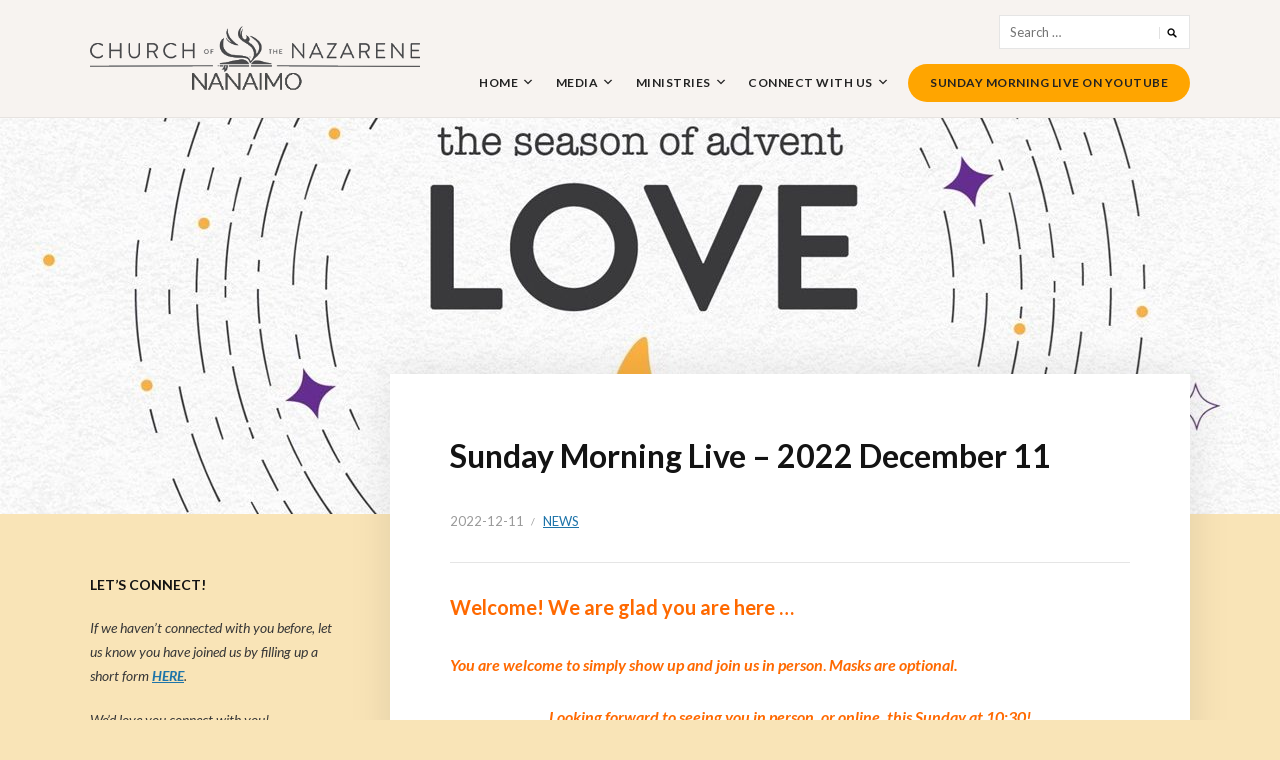

--- FILE ---
content_type: text/html; charset=UTF-8
request_url: https://nanaimonazarene.com/2022/12/11/sunday-morning-live-2022-december-11/
body_size: 21139
content:
<!DOCTYPE html>
<html lang="en-US">
<head>
<meta charset="UTF-8">
<meta name="viewport" content="width=device-width, initial-scale=1">
<link rel="profile" href="http://gmpg.org/xfn/11">

<title>Sunday Morning Live &#8211; 2022 December 11 &#8211; Nanaimo Church of the Nazarene</title>
<meta name='robots' content='max-image-preview:large' />
<link rel='dns-prefetch' href='//fonts.googleapis.com' />
<link rel="alternate" type="application/rss+xml" title="Nanaimo Church of the Nazarene &raquo; Feed" href="https://nanaimonazarene.com/feed/" />
<link rel="alternate" type="application/rss+xml" title="Nanaimo Church of the Nazarene &raquo; Comments Feed" href="https://nanaimonazarene.com/comments/feed/" />
<link rel="alternate" type="application/rss+xml" title="Nanaimo Church of the Nazarene &raquo; Sunday Morning Live &#8211; 2022 December 11 Comments Feed" href="https://nanaimonazarene.com/2022/12/11/sunday-morning-live-2022-december-11/feed/" />
<link rel="alternate" title="oEmbed (JSON)" type="application/json+oembed" href="https://nanaimonazarene.com/wp-json/oembed/1.0/embed?url=https%3A%2F%2Fnanaimonazarene.com%2F2022%2F12%2F11%2Fsunday-morning-live-2022-december-11%2F" />
<link rel="alternate" title="oEmbed (XML)" type="text/xml+oembed" href="https://nanaimonazarene.com/wp-json/oembed/1.0/embed?url=https%3A%2F%2Fnanaimonazarene.com%2F2022%2F12%2F11%2Fsunday-morning-live-2022-december-11%2F&#038;format=xml" />
<style id='wp-img-auto-sizes-contain-inline-css' type='text/css'>
img:is([sizes=auto i],[sizes^="auto," i]){contain-intrinsic-size:3000px 1500px}
/*# sourceURL=wp-img-auto-sizes-contain-inline-css */
</style>
<link rel='stylesheet' id='dashicons-css' href='https://nanaimonazarene.com/wp-includes/css/dashicons.min.css?ver=6.9' type='text/css' media='all' />
<link rel='stylesheet' id='wpzoom-social-icons-academicons-css' href='https://nanaimonazarene.com/wp-content/plugins/social-icons-widget-by-wpzoom/assets/css/academicons.min.css?ver=1587804274' type='text/css' media='all' />
<link rel='stylesheet' id='wpzoom-social-icons-socicon-css' href='https://nanaimonazarene.com/wp-content/plugins/social-icons-widget-by-wpzoom/assets/css/socicon.css?ver=1587804274' type='text/css' media='all' />
<link rel='stylesheet' id='wpzoom-social-icons-font-awesome-5-css' href='https://nanaimonazarene.com/wp-content/plugins/social-icons-widget-by-wpzoom/assets/css/font-awesome-5.min.css?ver=1587804274' type='text/css' media='all' />
<link rel='stylesheet' id='wpzoom-social-icons-genericons-css' href='https://nanaimonazarene.com/wp-content/plugins/social-icons-widget-by-wpzoom/assets/css/genericons.css?ver=1587804274' type='text/css' media='all' />
<style id='wp-emoji-styles-inline-css' type='text/css'>

	img.wp-smiley, img.emoji {
		display: inline !important;
		border: none !important;
		box-shadow: none !important;
		height: 1em !important;
		width: 1em !important;
		margin: 0 0.07em !important;
		vertical-align: -0.1em !important;
		background: none !important;
		padding: 0 !important;
	}
/*# sourceURL=wp-emoji-styles-inline-css */
</style>
<style id='wp-block-library-inline-css' type='text/css'>
:root{--wp-block-synced-color:#7a00df;--wp-block-synced-color--rgb:122,0,223;--wp-bound-block-color:var(--wp-block-synced-color);--wp-editor-canvas-background:#ddd;--wp-admin-theme-color:#007cba;--wp-admin-theme-color--rgb:0,124,186;--wp-admin-theme-color-darker-10:#006ba1;--wp-admin-theme-color-darker-10--rgb:0,107,160.5;--wp-admin-theme-color-darker-20:#005a87;--wp-admin-theme-color-darker-20--rgb:0,90,135;--wp-admin-border-width-focus:2px}@media (min-resolution:192dpi){:root{--wp-admin-border-width-focus:1.5px}}.wp-element-button{cursor:pointer}:root .has-very-light-gray-background-color{background-color:#eee}:root .has-very-dark-gray-background-color{background-color:#313131}:root .has-very-light-gray-color{color:#eee}:root .has-very-dark-gray-color{color:#313131}:root .has-vivid-green-cyan-to-vivid-cyan-blue-gradient-background{background:linear-gradient(135deg,#00d084,#0693e3)}:root .has-purple-crush-gradient-background{background:linear-gradient(135deg,#34e2e4,#4721fb 50%,#ab1dfe)}:root .has-hazy-dawn-gradient-background{background:linear-gradient(135deg,#faaca8,#dad0ec)}:root .has-subdued-olive-gradient-background{background:linear-gradient(135deg,#fafae1,#67a671)}:root .has-atomic-cream-gradient-background{background:linear-gradient(135deg,#fdd79a,#004a59)}:root .has-nightshade-gradient-background{background:linear-gradient(135deg,#330968,#31cdcf)}:root .has-midnight-gradient-background{background:linear-gradient(135deg,#020381,#2874fc)}:root{--wp--preset--font-size--normal:16px;--wp--preset--font-size--huge:42px}.has-regular-font-size{font-size:1em}.has-larger-font-size{font-size:2.625em}.has-normal-font-size{font-size:var(--wp--preset--font-size--normal)}.has-huge-font-size{font-size:var(--wp--preset--font-size--huge)}.has-text-align-center{text-align:center}.has-text-align-left{text-align:left}.has-text-align-right{text-align:right}.has-fit-text{white-space:nowrap!important}#end-resizable-editor-section{display:none}.aligncenter{clear:both}.items-justified-left{justify-content:flex-start}.items-justified-center{justify-content:center}.items-justified-right{justify-content:flex-end}.items-justified-space-between{justify-content:space-between}.screen-reader-text{border:0;clip-path:inset(50%);height:1px;margin:-1px;overflow:hidden;padding:0;position:absolute;width:1px;word-wrap:normal!important}.screen-reader-text:focus{background-color:#ddd;clip-path:none;color:#444;display:block;font-size:1em;height:auto;left:5px;line-height:normal;padding:15px 23px 14px;text-decoration:none;top:5px;width:auto;z-index:100000}html :where(.has-border-color){border-style:solid}html :where([style*=border-top-color]){border-top-style:solid}html :where([style*=border-right-color]){border-right-style:solid}html :where([style*=border-bottom-color]){border-bottom-style:solid}html :where([style*=border-left-color]){border-left-style:solid}html :where([style*=border-width]){border-style:solid}html :where([style*=border-top-width]){border-top-style:solid}html :where([style*=border-right-width]){border-right-style:solid}html :where([style*=border-bottom-width]){border-bottom-style:solid}html :where([style*=border-left-width]){border-left-style:solid}html :where(img[class*=wp-image-]){height:auto;max-width:100%}:where(figure){margin:0 0 1em}html :where(.is-position-sticky){--wp-admin--admin-bar--position-offset:var(--wp-admin--admin-bar--height,0px)}@media screen and (max-width:600px){html :where(.is-position-sticky){--wp-admin--admin-bar--position-offset:0px}}

/*# sourceURL=wp-block-library-inline-css */
</style><style id='wp-block-image-inline-css' type='text/css'>
.wp-block-image>a,.wp-block-image>figure>a{display:inline-block}.wp-block-image img{box-sizing:border-box;height:auto;max-width:100%;vertical-align:bottom}@media not (prefers-reduced-motion){.wp-block-image img.hide{visibility:hidden}.wp-block-image img.show{animation:show-content-image .4s}}.wp-block-image[style*=border-radius] img,.wp-block-image[style*=border-radius]>a{border-radius:inherit}.wp-block-image.has-custom-border img{box-sizing:border-box}.wp-block-image.aligncenter{text-align:center}.wp-block-image.alignfull>a,.wp-block-image.alignwide>a{width:100%}.wp-block-image.alignfull img,.wp-block-image.alignwide img{height:auto;width:100%}.wp-block-image .aligncenter,.wp-block-image .alignleft,.wp-block-image .alignright,.wp-block-image.aligncenter,.wp-block-image.alignleft,.wp-block-image.alignright{display:table}.wp-block-image .aligncenter>figcaption,.wp-block-image .alignleft>figcaption,.wp-block-image .alignright>figcaption,.wp-block-image.aligncenter>figcaption,.wp-block-image.alignleft>figcaption,.wp-block-image.alignright>figcaption{caption-side:bottom;display:table-caption}.wp-block-image .alignleft{float:left;margin:.5em 1em .5em 0}.wp-block-image .alignright{float:right;margin:.5em 0 .5em 1em}.wp-block-image .aligncenter{margin-left:auto;margin-right:auto}.wp-block-image :where(figcaption){margin-bottom:1em;margin-top:.5em}.wp-block-image.is-style-circle-mask img{border-radius:9999px}@supports ((-webkit-mask-image:none) or (mask-image:none)) or (-webkit-mask-image:none){.wp-block-image.is-style-circle-mask img{border-radius:0;-webkit-mask-image:url('data:image/svg+xml;utf8,<svg viewBox="0 0 100 100" xmlns="http://www.w3.org/2000/svg"><circle cx="50" cy="50" r="50"/></svg>');mask-image:url('data:image/svg+xml;utf8,<svg viewBox="0 0 100 100" xmlns="http://www.w3.org/2000/svg"><circle cx="50" cy="50" r="50"/></svg>');mask-mode:alpha;-webkit-mask-position:center;mask-position:center;-webkit-mask-repeat:no-repeat;mask-repeat:no-repeat;-webkit-mask-size:contain;mask-size:contain}}:root :where(.wp-block-image.is-style-rounded img,.wp-block-image .is-style-rounded img){border-radius:9999px}.wp-block-image figure{margin:0}.wp-lightbox-container{display:flex;flex-direction:column;position:relative}.wp-lightbox-container img{cursor:zoom-in}.wp-lightbox-container img:hover+button{opacity:1}.wp-lightbox-container button{align-items:center;backdrop-filter:blur(16px) saturate(180%);background-color:#5a5a5a40;border:none;border-radius:4px;cursor:zoom-in;display:flex;height:20px;justify-content:center;opacity:0;padding:0;position:absolute;right:16px;text-align:center;top:16px;width:20px;z-index:100}@media not (prefers-reduced-motion){.wp-lightbox-container button{transition:opacity .2s ease}}.wp-lightbox-container button:focus-visible{outline:3px auto #5a5a5a40;outline:3px auto -webkit-focus-ring-color;outline-offset:3px}.wp-lightbox-container button:hover{cursor:pointer;opacity:1}.wp-lightbox-container button:focus{opacity:1}.wp-lightbox-container button:focus,.wp-lightbox-container button:hover,.wp-lightbox-container button:not(:hover):not(:active):not(.has-background){background-color:#5a5a5a40;border:none}.wp-lightbox-overlay{box-sizing:border-box;cursor:zoom-out;height:100vh;left:0;overflow:hidden;position:fixed;top:0;visibility:hidden;width:100%;z-index:100000}.wp-lightbox-overlay .close-button{align-items:center;cursor:pointer;display:flex;justify-content:center;min-height:40px;min-width:40px;padding:0;position:absolute;right:calc(env(safe-area-inset-right) + 16px);top:calc(env(safe-area-inset-top) + 16px);z-index:5000000}.wp-lightbox-overlay .close-button:focus,.wp-lightbox-overlay .close-button:hover,.wp-lightbox-overlay .close-button:not(:hover):not(:active):not(.has-background){background:none;border:none}.wp-lightbox-overlay .lightbox-image-container{height:var(--wp--lightbox-container-height);left:50%;overflow:hidden;position:absolute;top:50%;transform:translate(-50%,-50%);transform-origin:top left;width:var(--wp--lightbox-container-width);z-index:9999999999}.wp-lightbox-overlay .wp-block-image{align-items:center;box-sizing:border-box;display:flex;height:100%;justify-content:center;margin:0;position:relative;transform-origin:0 0;width:100%;z-index:3000000}.wp-lightbox-overlay .wp-block-image img{height:var(--wp--lightbox-image-height);min-height:var(--wp--lightbox-image-height);min-width:var(--wp--lightbox-image-width);width:var(--wp--lightbox-image-width)}.wp-lightbox-overlay .wp-block-image figcaption{display:none}.wp-lightbox-overlay button{background:none;border:none}.wp-lightbox-overlay .scrim{background-color:#fff;height:100%;opacity:.9;position:absolute;width:100%;z-index:2000000}.wp-lightbox-overlay.active{visibility:visible}@media not (prefers-reduced-motion){.wp-lightbox-overlay.active{animation:turn-on-visibility .25s both}.wp-lightbox-overlay.active img{animation:turn-on-visibility .35s both}.wp-lightbox-overlay.show-closing-animation:not(.active){animation:turn-off-visibility .35s both}.wp-lightbox-overlay.show-closing-animation:not(.active) img{animation:turn-off-visibility .25s both}.wp-lightbox-overlay.zoom.active{animation:none;opacity:1;visibility:visible}.wp-lightbox-overlay.zoom.active .lightbox-image-container{animation:lightbox-zoom-in .4s}.wp-lightbox-overlay.zoom.active .lightbox-image-container img{animation:none}.wp-lightbox-overlay.zoom.active .scrim{animation:turn-on-visibility .4s forwards}.wp-lightbox-overlay.zoom.show-closing-animation:not(.active){animation:none}.wp-lightbox-overlay.zoom.show-closing-animation:not(.active) .lightbox-image-container{animation:lightbox-zoom-out .4s}.wp-lightbox-overlay.zoom.show-closing-animation:not(.active) .lightbox-image-container img{animation:none}.wp-lightbox-overlay.zoom.show-closing-animation:not(.active) .scrim{animation:turn-off-visibility .4s forwards}}@keyframes show-content-image{0%{visibility:hidden}99%{visibility:hidden}to{visibility:visible}}@keyframes turn-on-visibility{0%{opacity:0}to{opacity:1}}@keyframes turn-off-visibility{0%{opacity:1;visibility:visible}99%{opacity:0;visibility:visible}to{opacity:0;visibility:hidden}}@keyframes lightbox-zoom-in{0%{transform:translate(calc((-100vw + var(--wp--lightbox-scrollbar-width))/2 + var(--wp--lightbox-initial-left-position)),calc(-50vh + var(--wp--lightbox-initial-top-position))) scale(var(--wp--lightbox-scale))}to{transform:translate(-50%,-50%) scale(1)}}@keyframes lightbox-zoom-out{0%{transform:translate(-50%,-50%) scale(1);visibility:visible}99%{visibility:visible}to{transform:translate(calc((-100vw + var(--wp--lightbox-scrollbar-width))/2 + var(--wp--lightbox-initial-left-position)),calc(-50vh + var(--wp--lightbox-initial-top-position))) scale(var(--wp--lightbox-scale));visibility:hidden}}
/*# sourceURL=https://nanaimonazarene.com/wp-includes/blocks/image/style.min.css */
</style>
<style id='wp-block-columns-inline-css' type='text/css'>
.wp-block-columns{box-sizing:border-box;display:flex;flex-wrap:wrap!important}@media (min-width:782px){.wp-block-columns{flex-wrap:nowrap!important}}.wp-block-columns{align-items:normal!important}.wp-block-columns.are-vertically-aligned-top{align-items:flex-start}.wp-block-columns.are-vertically-aligned-center{align-items:center}.wp-block-columns.are-vertically-aligned-bottom{align-items:flex-end}@media (max-width:781px){.wp-block-columns:not(.is-not-stacked-on-mobile)>.wp-block-column{flex-basis:100%!important}}@media (min-width:782px){.wp-block-columns:not(.is-not-stacked-on-mobile)>.wp-block-column{flex-basis:0;flex-grow:1}.wp-block-columns:not(.is-not-stacked-on-mobile)>.wp-block-column[style*=flex-basis]{flex-grow:0}}.wp-block-columns.is-not-stacked-on-mobile{flex-wrap:nowrap!important}.wp-block-columns.is-not-stacked-on-mobile>.wp-block-column{flex-basis:0;flex-grow:1}.wp-block-columns.is-not-stacked-on-mobile>.wp-block-column[style*=flex-basis]{flex-grow:0}:where(.wp-block-columns){margin-bottom:1.75em}:where(.wp-block-columns.has-background){padding:1.25em 2.375em}.wp-block-column{flex-grow:1;min-width:0;overflow-wrap:break-word;word-break:break-word}.wp-block-column.is-vertically-aligned-top{align-self:flex-start}.wp-block-column.is-vertically-aligned-center{align-self:center}.wp-block-column.is-vertically-aligned-bottom{align-self:flex-end}.wp-block-column.is-vertically-aligned-stretch{align-self:stretch}.wp-block-column.is-vertically-aligned-bottom,.wp-block-column.is-vertically-aligned-center,.wp-block-column.is-vertically-aligned-top{width:100%}
/*# sourceURL=https://nanaimonazarene.com/wp-includes/blocks/columns/style.min.css */
</style>
<style id='wp-block-embed-inline-css' type='text/css'>
.wp-block-embed.alignleft,.wp-block-embed.alignright,.wp-block[data-align=left]>[data-type="core/embed"],.wp-block[data-align=right]>[data-type="core/embed"]{max-width:360px;width:100%}.wp-block-embed.alignleft .wp-block-embed__wrapper,.wp-block-embed.alignright .wp-block-embed__wrapper,.wp-block[data-align=left]>[data-type="core/embed"] .wp-block-embed__wrapper,.wp-block[data-align=right]>[data-type="core/embed"] .wp-block-embed__wrapper{min-width:280px}.wp-block-cover .wp-block-embed{min-height:240px;min-width:320px}.wp-block-embed{overflow-wrap:break-word}.wp-block-embed :where(figcaption){margin-bottom:1em;margin-top:.5em}.wp-block-embed iframe{max-width:100%}.wp-block-embed__wrapper{position:relative}.wp-embed-responsive .wp-has-aspect-ratio .wp-block-embed__wrapper:before{content:"";display:block;padding-top:50%}.wp-embed-responsive .wp-has-aspect-ratio iframe{bottom:0;height:100%;left:0;position:absolute;right:0;top:0;width:100%}.wp-embed-responsive .wp-embed-aspect-21-9 .wp-block-embed__wrapper:before{padding-top:42.85%}.wp-embed-responsive .wp-embed-aspect-18-9 .wp-block-embed__wrapper:before{padding-top:50%}.wp-embed-responsive .wp-embed-aspect-16-9 .wp-block-embed__wrapper:before{padding-top:56.25%}.wp-embed-responsive .wp-embed-aspect-4-3 .wp-block-embed__wrapper:before{padding-top:75%}.wp-embed-responsive .wp-embed-aspect-1-1 .wp-block-embed__wrapper:before{padding-top:100%}.wp-embed-responsive .wp-embed-aspect-9-16 .wp-block-embed__wrapper:before{padding-top:177.77%}.wp-embed-responsive .wp-embed-aspect-1-2 .wp-block-embed__wrapper:before{padding-top:200%}
/*# sourceURL=https://nanaimonazarene.com/wp-includes/blocks/embed/style.min.css */
</style>
<style id='wp-block-group-inline-css' type='text/css'>
.wp-block-group{box-sizing:border-box}:where(.wp-block-group.wp-block-group-is-layout-constrained){position:relative}
/*# sourceURL=https://nanaimonazarene.com/wp-includes/blocks/group/style.min.css */
</style>
<style id='wp-block-paragraph-inline-css' type='text/css'>
.is-small-text{font-size:.875em}.is-regular-text{font-size:1em}.is-large-text{font-size:2.25em}.is-larger-text{font-size:3em}.has-drop-cap:not(:focus):first-letter{float:left;font-size:8.4em;font-style:normal;font-weight:100;line-height:.68;margin:.05em .1em 0 0;text-transform:uppercase}body.rtl .has-drop-cap:not(:focus):first-letter{float:none;margin-left:.1em}p.has-drop-cap.has-background{overflow:hidden}:root :where(p.has-background){padding:1.25em 2.375em}:where(p.has-text-color:not(.has-link-color)) a{color:inherit}p.has-text-align-left[style*="writing-mode:vertical-lr"],p.has-text-align-right[style*="writing-mode:vertical-rl"]{rotate:180deg}
/*# sourceURL=https://nanaimonazarene.com/wp-includes/blocks/paragraph/style.min.css */
</style>
<style id='wp-block-separator-inline-css' type='text/css'>
@charset "UTF-8";.wp-block-separator{border:none;border-top:2px solid}:root :where(.wp-block-separator.is-style-dots){height:auto;line-height:1;text-align:center}:root :where(.wp-block-separator.is-style-dots):before{color:currentColor;content:"···";font-family:serif;font-size:1.5em;letter-spacing:2em;padding-left:2em}.wp-block-separator.is-style-dots{background:none!important;border:none!important}
/*# sourceURL=https://nanaimonazarene.com/wp-includes/blocks/separator/style.min.css */
</style>
<style id='global-styles-inline-css' type='text/css'>
:root{--wp--preset--aspect-ratio--square: 1;--wp--preset--aspect-ratio--4-3: 4/3;--wp--preset--aspect-ratio--3-4: 3/4;--wp--preset--aspect-ratio--3-2: 3/2;--wp--preset--aspect-ratio--2-3: 2/3;--wp--preset--aspect-ratio--16-9: 16/9;--wp--preset--aspect-ratio--9-16: 9/16;--wp--preset--color--black: #000000;--wp--preset--color--cyan-bluish-gray: #abb8c3;--wp--preset--color--white: #ffffff;--wp--preset--color--pale-pink: #f78da7;--wp--preset--color--vivid-red: #cf2e2e;--wp--preset--color--luminous-vivid-orange: #ff6900;--wp--preset--color--luminous-vivid-amber: #fcb900;--wp--preset--color--light-green-cyan: #7bdcb5;--wp--preset--color--vivid-green-cyan: #00d084;--wp--preset--color--pale-cyan-blue: #8ed1fc;--wp--preset--color--vivid-cyan-blue: #0693e3;--wp--preset--color--vivid-purple: #9b51e0;--wp--preset--gradient--vivid-cyan-blue-to-vivid-purple: linear-gradient(135deg,rgb(6,147,227) 0%,rgb(155,81,224) 100%);--wp--preset--gradient--light-green-cyan-to-vivid-green-cyan: linear-gradient(135deg,rgb(122,220,180) 0%,rgb(0,208,130) 100%);--wp--preset--gradient--luminous-vivid-amber-to-luminous-vivid-orange: linear-gradient(135deg,rgb(252,185,0) 0%,rgb(255,105,0) 100%);--wp--preset--gradient--luminous-vivid-orange-to-vivid-red: linear-gradient(135deg,rgb(255,105,0) 0%,rgb(207,46,46) 100%);--wp--preset--gradient--very-light-gray-to-cyan-bluish-gray: linear-gradient(135deg,rgb(238,238,238) 0%,rgb(169,184,195) 100%);--wp--preset--gradient--cool-to-warm-spectrum: linear-gradient(135deg,rgb(74,234,220) 0%,rgb(151,120,209) 20%,rgb(207,42,186) 40%,rgb(238,44,130) 60%,rgb(251,105,98) 80%,rgb(254,248,76) 100%);--wp--preset--gradient--blush-light-purple: linear-gradient(135deg,rgb(255,206,236) 0%,rgb(152,150,240) 100%);--wp--preset--gradient--blush-bordeaux: linear-gradient(135deg,rgb(254,205,165) 0%,rgb(254,45,45) 50%,rgb(107,0,62) 100%);--wp--preset--gradient--luminous-dusk: linear-gradient(135deg,rgb(255,203,112) 0%,rgb(199,81,192) 50%,rgb(65,88,208) 100%);--wp--preset--gradient--pale-ocean: linear-gradient(135deg,rgb(255,245,203) 0%,rgb(182,227,212) 50%,rgb(51,167,181) 100%);--wp--preset--gradient--electric-grass: linear-gradient(135deg,rgb(202,248,128) 0%,rgb(113,206,126) 100%);--wp--preset--gradient--midnight: linear-gradient(135deg,rgb(2,3,129) 0%,rgb(40,116,252) 100%);--wp--preset--font-size--small: 13px;--wp--preset--font-size--medium: 20px;--wp--preset--font-size--large: 36px;--wp--preset--font-size--x-large: 42px;--wp--preset--spacing--20: 0.44rem;--wp--preset--spacing--30: 0.67rem;--wp--preset--spacing--40: 1rem;--wp--preset--spacing--50: 1.5rem;--wp--preset--spacing--60: 2.25rem;--wp--preset--spacing--70: 3.38rem;--wp--preset--spacing--80: 5.06rem;--wp--preset--shadow--natural: 6px 6px 9px rgba(0, 0, 0, 0.2);--wp--preset--shadow--deep: 12px 12px 50px rgba(0, 0, 0, 0.4);--wp--preset--shadow--sharp: 6px 6px 0px rgba(0, 0, 0, 0.2);--wp--preset--shadow--outlined: 6px 6px 0px -3px rgb(255, 255, 255), 6px 6px rgb(0, 0, 0);--wp--preset--shadow--crisp: 6px 6px 0px rgb(0, 0, 0);}:where(.is-layout-flex){gap: 0.5em;}:where(.is-layout-grid){gap: 0.5em;}body .is-layout-flex{display: flex;}.is-layout-flex{flex-wrap: wrap;align-items: center;}.is-layout-flex > :is(*, div){margin: 0;}body .is-layout-grid{display: grid;}.is-layout-grid > :is(*, div){margin: 0;}:where(.wp-block-columns.is-layout-flex){gap: 2em;}:where(.wp-block-columns.is-layout-grid){gap: 2em;}:where(.wp-block-post-template.is-layout-flex){gap: 1.25em;}:where(.wp-block-post-template.is-layout-grid){gap: 1.25em;}.has-black-color{color: var(--wp--preset--color--black) !important;}.has-cyan-bluish-gray-color{color: var(--wp--preset--color--cyan-bluish-gray) !important;}.has-white-color{color: var(--wp--preset--color--white) !important;}.has-pale-pink-color{color: var(--wp--preset--color--pale-pink) !important;}.has-vivid-red-color{color: var(--wp--preset--color--vivid-red) !important;}.has-luminous-vivid-orange-color{color: var(--wp--preset--color--luminous-vivid-orange) !important;}.has-luminous-vivid-amber-color{color: var(--wp--preset--color--luminous-vivid-amber) !important;}.has-light-green-cyan-color{color: var(--wp--preset--color--light-green-cyan) !important;}.has-vivid-green-cyan-color{color: var(--wp--preset--color--vivid-green-cyan) !important;}.has-pale-cyan-blue-color{color: var(--wp--preset--color--pale-cyan-blue) !important;}.has-vivid-cyan-blue-color{color: var(--wp--preset--color--vivid-cyan-blue) !important;}.has-vivid-purple-color{color: var(--wp--preset--color--vivid-purple) !important;}.has-black-background-color{background-color: var(--wp--preset--color--black) !important;}.has-cyan-bluish-gray-background-color{background-color: var(--wp--preset--color--cyan-bluish-gray) !important;}.has-white-background-color{background-color: var(--wp--preset--color--white) !important;}.has-pale-pink-background-color{background-color: var(--wp--preset--color--pale-pink) !important;}.has-vivid-red-background-color{background-color: var(--wp--preset--color--vivid-red) !important;}.has-luminous-vivid-orange-background-color{background-color: var(--wp--preset--color--luminous-vivid-orange) !important;}.has-luminous-vivid-amber-background-color{background-color: var(--wp--preset--color--luminous-vivid-amber) !important;}.has-light-green-cyan-background-color{background-color: var(--wp--preset--color--light-green-cyan) !important;}.has-vivid-green-cyan-background-color{background-color: var(--wp--preset--color--vivid-green-cyan) !important;}.has-pale-cyan-blue-background-color{background-color: var(--wp--preset--color--pale-cyan-blue) !important;}.has-vivid-cyan-blue-background-color{background-color: var(--wp--preset--color--vivid-cyan-blue) !important;}.has-vivid-purple-background-color{background-color: var(--wp--preset--color--vivid-purple) !important;}.has-black-border-color{border-color: var(--wp--preset--color--black) !important;}.has-cyan-bluish-gray-border-color{border-color: var(--wp--preset--color--cyan-bluish-gray) !important;}.has-white-border-color{border-color: var(--wp--preset--color--white) !important;}.has-pale-pink-border-color{border-color: var(--wp--preset--color--pale-pink) !important;}.has-vivid-red-border-color{border-color: var(--wp--preset--color--vivid-red) !important;}.has-luminous-vivid-orange-border-color{border-color: var(--wp--preset--color--luminous-vivid-orange) !important;}.has-luminous-vivid-amber-border-color{border-color: var(--wp--preset--color--luminous-vivid-amber) !important;}.has-light-green-cyan-border-color{border-color: var(--wp--preset--color--light-green-cyan) !important;}.has-vivid-green-cyan-border-color{border-color: var(--wp--preset--color--vivid-green-cyan) !important;}.has-pale-cyan-blue-border-color{border-color: var(--wp--preset--color--pale-cyan-blue) !important;}.has-vivid-cyan-blue-border-color{border-color: var(--wp--preset--color--vivid-cyan-blue) !important;}.has-vivid-purple-border-color{border-color: var(--wp--preset--color--vivid-purple) !important;}.has-vivid-cyan-blue-to-vivid-purple-gradient-background{background: var(--wp--preset--gradient--vivid-cyan-blue-to-vivid-purple) !important;}.has-light-green-cyan-to-vivid-green-cyan-gradient-background{background: var(--wp--preset--gradient--light-green-cyan-to-vivid-green-cyan) !important;}.has-luminous-vivid-amber-to-luminous-vivid-orange-gradient-background{background: var(--wp--preset--gradient--luminous-vivid-amber-to-luminous-vivid-orange) !important;}.has-luminous-vivid-orange-to-vivid-red-gradient-background{background: var(--wp--preset--gradient--luminous-vivid-orange-to-vivid-red) !important;}.has-very-light-gray-to-cyan-bluish-gray-gradient-background{background: var(--wp--preset--gradient--very-light-gray-to-cyan-bluish-gray) !important;}.has-cool-to-warm-spectrum-gradient-background{background: var(--wp--preset--gradient--cool-to-warm-spectrum) !important;}.has-blush-light-purple-gradient-background{background: var(--wp--preset--gradient--blush-light-purple) !important;}.has-blush-bordeaux-gradient-background{background: var(--wp--preset--gradient--blush-bordeaux) !important;}.has-luminous-dusk-gradient-background{background: var(--wp--preset--gradient--luminous-dusk) !important;}.has-pale-ocean-gradient-background{background: var(--wp--preset--gradient--pale-ocean) !important;}.has-electric-grass-gradient-background{background: var(--wp--preset--gradient--electric-grass) !important;}.has-midnight-gradient-background{background: var(--wp--preset--gradient--midnight) !important;}.has-small-font-size{font-size: var(--wp--preset--font-size--small) !important;}.has-medium-font-size{font-size: var(--wp--preset--font-size--medium) !important;}.has-large-font-size{font-size: var(--wp--preset--font-size--large) !important;}.has-x-large-font-size{font-size: var(--wp--preset--font-size--x-large) !important;}
:where(.wp-block-columns.is-layout-flex){gap: 2em;}:where(.wp-block-columns.is-layout-grid){gap: 2em;}
/*# sourceURL=global-styles-inline-css */
</style>
<style id='core-block-supports-inline-css' type='text/css'>
.wp-container-core-columns-is-layout-9d6595d7{flex-wrap:nowrap;}
/*# sourceURL=core-block-supports-inline-css */
</style>

<style id='classic-theme-styles-inline-css' type='text/css'>
/*! This file is auto-generated */
.wp-block-button__link{color:#fff;background-color:#32373c;border-radius:9999px;box-shadow:none;text-decoration:none;padding:calc(.667em + 2px) calc(1.333em + 2px);font-size:1.125em}.wp-block-file__button{background:#32373c;color:#fff;text-decoration:none}
/*# sourceURL=/wp-includes/css/classic-themes.min.css */
</style>
<link rel='stylesheet' id='events-manager-css' href='https://nanaimonazarene.com/wp-content/plugins/events-manager/includes/css/events_manager.css?ver=5.973' type='text/css' media='all' />
<link rel='stylesheet' id='wpemfb-lightbox-css' href='https://nanaimonazarene.com/wp-content/plugins/wp-embed-facebook/templates/lightbox/css/lightbox.css?ver=3.0.10' type='text/css' media='all' />
<link rel='stylesheet' id='wpforms-full-css' href='https://nanaimonazarene.com/wp-content/plugins/wpforms-lite/assets/css/wpforms-full.css?ver=1.6.0.1' type='text/css' media='all' />
<link rel='stylesheet' id='wp-fullcalendar-css' href='https://nanaimonazarene.com/wp-content/plugins/wp-fullcalendar/includes/css/main.css?ver=1.2' type='text/css' media='all' />
<link rel='stylesheet' id='jquery-ui-css' href='https://nanaimonazarene.com/wp-content/plugins/wp-fullcalendar/includes/css/jquery-ui/overcast/jquery-ui.min.css?ver=1.2' type='text/css' media='all' />
<link rel='stylesheet' id='jquery-ui-theme-css' href='https://nanaimonazarene.com/wp-content/plugins/wp-fullcalendar/includes/css/jquery-ui/overcast/theme.css?ver=1.2' type='text/css' media='all' />
<link rel='stylesheet' id='faith-style-css' href='https://nanaimonazarene.com/wp-content/themes/faith/style.css?ver=6.9' type='text/css' media='all' />
<style id='faith-style-inline-css' type='text/css'>

		/* Custom Footer Background Color */
		.site-footer {
			background-color: #000000;
		}
	
/*# sourceURL=faith-style-inline-css */
</style>
<link rel='stylesheet' id='genericons-css' href='https://nanaimonazarene.com/wp-content/themes/faith/genericons/genericons.css?ver=3.3.1' type='text/css' media='all' />
<link rel='stylesheet' id='faith-webfonts-css' href='//fonts.googleapis.com/css?family=Lato%3A400%2C400i%2C700%2C700i&#038;subset=latin%2Clatin-ext' type='text/css' media='all' />
<link rel='stylesheet' id='wpzoom-social-icons-font-awesome-3-css' href='https://nanaimonazarene.com/wp-content/plugins/social-icons-widget-by-wpzoom/assets/css/font-awesome-3.min.css?ver=1587804274' type='text/css' media='all' />
<script type="text/javascript" src="https://nanaimonazarene.com/wp-includes/js/jquery/jquery.min.js?ver=3.7.1" id="jquery-core-js"></script>
<script type="text/javascript" src="https://nanaimonazarene.com/wp-includes/js/jquery/jquery-migrate.min.js?ver=3.4.1" id="jquery-migrate-js"></script>
<script type="text/javascript" src="https://nanaimonazarene.com/wp-includes/js/jquery/ui/core.min.js?ver=1.13.3" id="jquery-ui-core-js"></script>
<script type="text/javascript" src="https://nanaimonazarene.com/wp-includes/js/jquery/ui/mouse.min.js?ver=1.13.3" id="jquery-ui-mouse-js"></script>
<script type="text/javascript" src="https://nanaimonazarene.com/wp-includes/js/jquery/ui/sortable.min.js?ver=1.13.3" id="jquery-ui-sortable-js"></script>
<script type="text/javascript" src="https://nanaimonazarene.com/wp-includes/js/jquery/ui/datepicker.min.js?ver=1.13.3" id="jquery-ui-datepicker-js"></script>
<script type="text/javascript" id="jquery-ui-datepicker-js-after">
/* <![CDATA[ */
jQuery(function(jQuery){jQuery.datepicker.setDefaults({"closeText":"Close","currentText":"Today","monthNames":["January","February","March","April","May","June","July","August","September","October","November","December"],"monthNamesShort":["Jan","Feb","Mar","Apr","May","Jun","Jul","Aug","Sep","Oct","Nov","Dec"],"nextText":"Next","prevText":"Previous","dayNames":["Sunday","Monday","Tuesday","Wednesday","Thursday","Friday","Saturday"],"dayNamesShort":["Sun","Mon","Tue","Wed","Thu","Fri","Sat"],"dayNamesMin":["S","M","T","W","T","F","S"],"dateFormat":"yy-mm-dd","firstDay":0,"isRTL":false});});
//# sourceURL=jquery-ui-datepicker-js-after
/* ]]> */
</script>
<script type="text/javascript" src="https://nanaimonazarene.com/wp-includes/js/jquery/ui/menu.min.js?ver=1.13.3" id="jquery-ui-menu-js"></script>
<script type="text/javascript" src="https://nanaimonazarene.com/wp-includes/js/dist/dom-ready.min.js?ver=f77871ff7694fffea381" id="wp-dom-ready-js"></script>
<script type="text/javascript" src="https://nanaimonazarene.com/wp-includes/js/dist/hooks.min.js?ver=dd5603f07f9220ed27f1" id="wp-hooks-js"></script>
<script type="text/javascript" src="https://nanaimonazarene.com/wp-includes/js/dist/i18n.min.js?ver=c26c3dc7bed366793375" id="wp-i18n-js"></script>
<script type="text/javascript" id="wp-i18n-js-after">
/* <![CDATA[ */
wp.i18n.setLocaleData( { 'text direction\u0004ltr': [ 'ltr' ] } );
//# sourceURL=wp-i18n-js-after
/* ]]> */
</script>
<script type="text/javascript" src="https://nanaimonazarene.com/wp-includes/js/dist/a11y.min.js?ver=cb460b4676c94bd228ed" id="wp-a11y-js"></script>
<script type="text/javascript" src="https://nanaimonazarene.com/wp-includes/js/jquery/ui/autocomplete.min.js?ver=1.13.3" id="jquery-ui-autocomplete-js"></script>
<script type="text/javascript" src="https://nanaimonazarene.com/wp-includes/js/jquery/ui/resizable.min.js?ver=1.13.3" id="jquery-ui-resizable-js"></script>
<script type="text/javascript" src="https://nanaimonazarene.com/wp-includes/js/jquery/ui/draggable.min.js?ver=1.13.3" id="jquery-ui-draggable-js"></script>
<script type="text/javascript" src="https://nanaimonazarene.com/wp-includes/js/jquery/ui/controlgroup.min.js?ver=1.13.3" id="jquery-ui-controlgroup-js"></script>
<script type="text/javascript" src="https://nanaimonazarene.com/wp-includes/js/jquery/ui/checkboxradio.min.js?ver=1.13.3" id="jquery-ui-checkboxradio-js"></script>
<script type="text/javascript" src="https://nanaimonazarene.com/wp-includes/js/jquery/ui/button.min.js?ver=1.13.3" id="jquery-ui-button-js"></script>
<script type="text/javascript" src="https://nanaimonazarene.com/wp-includes/js/jquery/ui/dialog.min.js?ver=1.13.3" id="jquery-ui-dialog-js"></script>
<script type="text/javascript" id="events-manager-js-extra">
/* <![CDATA[ */
var EM = {"ajaxurl":"https://nanaimonazarene.com/wp-admin/admin-ajax.php","locationajaxurl":"https://nanaimonazarene.com/wp-admin/admin-ajax.php?action=locations_search","firstDay":"0","locale":"en","dateFormat":"dd/mm/yy","ui_css":"https://nanaimonazarene.com/wp-content/plugins/events-manager/includes/css/jquery-ui.min.css","show24hours":"0","is_ssl":"1","txt_search":"Search","txt_searching":"Searching...","txt_loading":"Loading..."};
//# sourceURL=events-manager-js-extra
/* ]]> */
</script>
<script type="text/javascript" src="https://nanaimonazarene.com/wp-content/plugins/events-manager/includes/js/events-manager.js?ver=5.973" id="events-manager-js"></script>
<script type="text/javascript" id="force-refresh-js-js-extra">
/* <![CDATA[ */
var force_refresh_js_object = {"ajax_url":"https://nanaimonazarene.com/wp-admin/admin-ajax.php","post_id":"8057","refresh_interval":"30"};
//# sourceURL=force-refresh-js-js-extra
/* ]]> */
</script>
<script type="text/javascript" src="https://nanaimonazarene.com/wp-content/plugins/force-refresh/library/dist/js/force-refresh.built.min.js?ver=1587671870" id="force-refresh-js-js"></script>
<script type="text/javascript" src="https://nanaimonazarene.com/wp-content/plugins/wp-embed-facebook/templates/lightbox/js/lightbox.min.js?ver=3.0.10" id="wpemfb-lightbox-js"></script>
<script type="text/javascript" id="wpemfb-fbjs-js-extra">
/* <![CDATA[ */
var WEF = {"local":"en_US","version":"v6.0","fb_id":""};
//# sourceURL=wpemfb-fbjs-js-extra
/* ]]> */
</script>
<script type="text/javascript" src="https://nanaimonazarene.com/wp-content/plugins/wp-embed-facebook/inc/js/fb.min.js?ver=3.0.10" id="wpemfb-fbjs-js"></script>
<script type="text/javascript" src="https://nanaimonazarene.com/wp-includes/js/jquery/ui/selectmenu.min.js?ver=1.13.3" id="jquery-ui-selectmenu-js"></script>
<script type="text/javascript" id="wp-fullcalendar-js-extra">
/* <![CDATA[ */
var WPFC = {"ajaxurl":"https://nanaimonazarene.com/wp-admin/admin-ajax.php","firstDay":"0","wpfc_theme":"1","wpfc_limit":"3","wpfc_limit_txt":"more ...","timeFormat":"h(:mm)A","defaultView":"month","weekends":"true","header":{"left":"prev,next today","center":"title","right":"month,basicWeek,basicDay"},"wpfc_qtips":"1","wpfc_qtips_classes":"ui-tooltip-light","wpfc_qtips_my":"top center","wpfc_qtips_at":"bottom center"};
//# sourceURL=wp-fullcalendar-js-extra
/* ]]> */
</script>
<script type="text/javascript" src="https://nanaimonazarene.com/wp-content/plugins/wp-fullcalendar/includes/js/main.js?ver=1.2" id="wp-fullcalendar-js"></script>
<script type="text/javascript" src="https://nanaimonazarene.com/wp-content/themes/faith/js/jquery.slicknav.min.js?ver=1" id="jquery-slicknav-js"></script>
<script type="text/javascript" src="https://nanaimonazarene.com/wp-content/themes/faith/js/superfish.min.js?ver=1" id="jquery-superfish-js"></script>
<script type="text/javascript" src="https://nanaimonazarene.com/wp-content/themes/faith/js/jquery.flexslider.js?ver=1" id="jquery-flexslider-js"></script>
<link rel="https://api.w.org/" href="https://nanaimonazarene.com/wp-json/" /><link rel="alternate" title="JSON" type="application/json" href="https://nanaimonazarene.com/wp-json/wp/v2/posts/8057" /><link rel="EditURI" type="application/rsd+xml" title="RSD" href="https://nanaimonazarene.com/xmlrpc.php?rsd" />
<meta name="generator" content="WordPress 6.9" />
<link rel="canonical" href="https://nanaimonazarene.com/2022/12/11/sunday-morning-live-2022-december-11/" />
<link rel='shortlink' href='https://nanaimonazarene.com/?p=8057' />
			<script type="text/javascript">
				YCD_VERSION=1.76			</script>
		<link rel="pingback" href="https://nanaimonazarene.com/xmlrpc.php">
	<style id="faith-custom-header-styles" type="text/css">
			.site-title,
		.site-description {
			position: absolute;
			clip: rect(1px, 1px, 1px, 1px);
		}
		</style>
	<style type="text/css" id="custom-background-css">
body.custom-background { background-color: #f9e4b7; }
</style>
	<link rel="icon" href="https://nanaimonazarene.com/wp-content/uploads/2019/03/favicon.ico" sizes="32x32" />
<link rel="icon" href="https://nanaimonazarene.com/wp-content/uploads/2019/03/favicon.ico" sizes="192x192" />
<link rel="apple-touch-icon" href="https://nanaimonazarene.com/wp-content/uploads/2019/03/favicon.ico" />
<meta name="msapplication-TileImage" content="https://nanaimonazarene.com/wp-content/uploads/2019/03/favicon.ico" />
		<style type="text/css" id="wp-custom-css">
			.menu-highlight
{
 background: #FFA500;
 border-radius: 35px;
 padding: 0px 20px;
 line-height: 50px;
}

		</style>
		<style type="text/css">
.paypal-donations { text-align: center !important }
</style>
<link rel='stylesheet' id='TimeCircles.css-css' href='https://nanaimonazarene.com/wp-content/plugins/countdown-builder/assets/css/TimeCircles.css?ver=1.76' type='text/css' media='all' />
<link rel='stylesheet' id='wpfc-sm-styles-css' href='https://nanaimonazarene.com/wp-content/plugins/sermon-manager-for-wordpress/assets/css/sermon.min.css?ver=2.15.17' type='text/css' media='all' />
<link rel='stylesheet' id='wpfc-sm-plyr-css-css' href='https://nanaimonazarene.com/wp-content/plugins/sermon-manager-for-wordpress/assets/vendor/css/plyr.min.css?ver=3.4.7' type='text/css' media='all' />
</head>

<body class="wp-singular post-template-default single single-post postid-8057 single-format-standard custom-background wp-custom-logo wp-theme-faith locale-en-us group-blog ">
	<script>window.fbAsyncInit = function() {
  FB.init({
    xfbml      : true,
    version    : 'v3.2'
  });
  }; (function(d, s, id){
    var js, fjs = d.getElementsByTagName(s)[0];
    if (d.getElementById(id)) {return;}
    js = d.createElement(s); js.id = id;
    js.src = "https://connect.facebook.net/en_US/sdk.js";
    fjs.parentNode.insertBefore(js, fjs);
  }(document, 'script', 'facebook-jssdk'));</script>

<div id="container">

	<a class="skip-link screen-reader-text" href="#site-main">Skip to content</a>
	<header class="site-header clearfix" role="banner">
	
		<div class="wrapper wrapper-header clearfix">

			<div class="site-branding clearfix">
				<a href="https://nanaimonazarene.com/" class="custom-logo-link" rel="home"><img width="502" height="100" src="https://nanaimonazarene.com/wp-content/uploads/2019/03/logo-100h.png" class="custom-logo" alt="Nanaimo Church of the Nazarene" decoding="async" fetchpriority="high" srcset="https://nanaimonazarene.com/wp-content/uploads/2019/03/logo-100h.png 502w, https://nanaimonazarene.com/wp-content/uploads/2019/03/logo-100h-300x60.png 300w" sizes="(max-width: 502px) 100vw, 502px" /></a>				<p class="site-title"><a href="https://nanaimonazarene.com/" rel="home">Nanaimo Church of the Nazarene</a></p>
				<p class="site-description">&quot;Our church can be your home.&quot;</p>
			</div><!-- .site-branding --><!-- ws fix
	
	        	        --><div id="site-header-navigation">
	
		        <div class="navbar-header">

					<div id="menu-main-slick" class="menu-main-menu-container"><ul id="menu-slide-in" class="menu"><li id="menu-item-284" class="menu-item menu-item-type-custom menu-item-object-custom menu-item-home menu-item-has-children menu-item-284"><a href="http://nanaimonazarene.com">Home</a>
<ul class="sub-menu">
	<li id="menu-item-92" class="menu-item menu-item-type-post_type menu-item-object-page menu-item-92"><a href="https://nanaimonazarene.com/articles/">Articles of Faith</a></li>
	<li id="menu-item-205" class="menu-item menu-item-type-post_type menu-item-object-page menu-item-205"><a href="https://nanaimonazarene.com/web-links/">Web Links</a></li>
</ul>
</li>
<li id="menu-item-285" class="menu-item menu-item-type-custom menu-item-object-custom menu-item-has-children menu-item-285"><a href="#">Media</a>
<ul class="sub-menu">
	<li id="menu-item-4643" class="menu-item menu-item-type-post_type menu-item-object-page menu-item-4643"><a href="https://nanaimonazarene.com/rightnow-media/">RightNow Media</a></li>
	<li id="menu-item-86" class="menu-item menu-item-type-post_type menu-item-object-page menu-item-has-children menu-item-86"><a href="https://nanaimonazarene.com/sermons/">Sermons</a>
	<ul class="sub-menu">
		<li id="menu-item-2354" class="menu-item menu-item-type-post_type menu-item-object-page menu-item-2354"><a href="https://nanaimonazarene.com/sermon-manuscripts/">Sermon Manuscripts</a></li>
	</ul>
</li>
	<li id="menu-item-2333" class="menu-item menu-item-type-post_type menu-item-object-page menu-item-2333"><a href="https://nanaimonazarene.com/bible-study-guides/">Bible Study Guides</a></li>
</ul>
</li>
<li id="menu-item-286" class="menu-item menu-item-type-custom menu-item-object-custom menu-item-has-children menu-item-286"><a href="#">Ministries</a>
<ul class="sub-menu">
	<li id="menu-item-49" class="menu-item menu-item-type-post_type menu-item-object-page menu-item-49"><a href="https://nanaimonazarene.com/prayer-ministries/">Prayer Ministries</a></li>
	<li id="menu-item-43" class="menu-item menu-item-type-post_type menu-item-object-page menu-item-43"><a href="https://nanaimonazarene.com/bible-study/">Bible Study Groups</a></li>
	<li id="menu-item-40" class="menu-item menu-item-type-post_type menu-item-object-page menu-item-40"><a href="https://nanaimonazarene.com/childrens-church/">Children’s Ministries</a></li>
	<li id="menu-item-271" class="menu-item menu-item-type-post_type menu-item-object-page menu-item-271"><a href="https://nanaimonazarene.com/youth-group-2/">Youth Group</a></li>
	<li id="menu-item-8425" class="menu-item menu-item-type-custom menu-item-object-custom menu-item-8425"><a href="https://pacnaz.ca/camps/">Children and Youth Camps</a></li>
</ul>
</li>
<li id="menu-item-287" class="menu-item menu-item-type-custom menu-item-object-custom menu-item-has-children menu-item-287"><a href="#">Connect With Us</a>
<ul class="sub-menu">
	<li id="menu-item-2688" class="menu-item menu-item-type-post_type menu-item-object-page menu-item-2688"><a href="https://nanaimonazarene.com/connect/">Let’s Connect!</a></li>
	<li id="menu-item-84" class="menu-item menu-item-type-post_type menu-item-object-page menu-item-84"><a href="https://nanaimonazarene.com/meet-the-pastor/">Meet the Pastor</a></li>
	<li id="menu-item-1411" class="menu-item menu-item-type-post_type menu-item-object-page menu-item-1411"><a href="https://nanaimonazarene.com/contact-us/">Contact Us</a></li>
</ul>
</li>
<li id="menu-item-8426" class="menu-highlight menu-item menu-item-type-custom menu-item-object-custom menu-item-8426"><a href="https://www.youtube.com/@nanaimonazarene/streams">Sunday Morning Live on YouTube</a></li>
</ul></div>
		        </div><!-- .navbar-header -->

									<div id="site-header-search">
						<div id="search-3" class="widget-odd widget-last widget-first widget-1 widget widget_search"><p class="widget-title">Search</p><form role="search" method="get" class="search-form" action="https://nanaimonazarene.com/">
				<label>
					<span class="screen-reader-text">Search for:</span>
					<input type="search" class="search-field" placeholder="Search &hellip;" value="" name="s" />
				</label>
				<input type="submit" class="search-submit" value="Search" />
			</form></div>					</div><!-- #site-header-search -->
				
				<nav id="menu-main" role="navigation">
					<ul id="menu-main-menu" class="navbar-nav dropdown sf-menu clearfix"><li class="menu-item menu-item-type-custom menu-item-object-custom menu-item-home menu-item-has-children menu-item-284"><a href="http://nanaimonazarene.com">Home</a>
<ul class="sub-menu">
	<li class="menu-item menu-item-type-post_type menu-item-object-page menu-item-92"><a href="https://nanaimonazarene.com/articles/">Articles of Faith</a></li>
	<li class="menu-item menu-item-type-post_type menu-item-object-page menu-item-205"><a href="https://nanaimonazarene.com/web-links/">Web Links</a></li>
</ul>
</li>
<li class="menu-item menu-item-type-custom menu-item-object-custom menu-item-has-children menu-item-285"><a href="#">Media</a>
<ul class="sub-menu">
	<li class="menu-item menu-item-type-post_type menu-item-object-page menu-item-4643"><a href="https://nanaimonazarene.com/rightnow-media/">RightNow Media</a></li>
	<li class="menu-item menu-item-type-post_type menu-item-object-page menu-item-has-children menu-item-86"><a href="https://nanaimonazarene.com/sermons/">Sermons</a>
	<ul class="sub-menu">
		<li class="menu-item menu-item-type-post_type menu-item-object-page menu-item-2354"><a href="https://nanaimonazarene.com/sermon-manuscripts/">Sermon Manuscripts</a></li>
	</ul>
</li>
	<li class="menu-item menu-item-type-post_type menu-item-object-page menu-item-2333"><a href="https://nanaimonazarene.com/bible-study-guides/">Bible Study Guides</a></li>
</ul>
</li>
<li class="menu-item menu-item-type-custom menu-item-object-custom menu-item-has-children menu-item-286"><a href="#">Ministries</a>
<ul class="sub-menu">
	<li class="menu-item menu-item-type-post_type menu-item-object-page menu-item-49"><a href="https://nanaimonazarene.com/prayer-ministries/">Prayer Ministries</a></li>
	<li class="menu-item menu-item-type-post_type menu-item-object-page menu-item-43"><a href="https://nanaimonazarene.com/bible-study/">Bible Study Groups</a></li>
	<li class="menu-item menu-item-type-post_type menu-item-object-page menu-item-40"><a href="https://nanaimonazarene.com/childrens-church/">Children’s Ministries</a></li>
	<li class="menu-item menu-item-type-post_type menu-item-object-page menu-item-271"><a href="https://nanaimonazarene.com/youth-group-2/">Youth Group</a></li>
	<li class="menu-item menu-item-type-custom menu-item-object-custom menu-item-8425"><a href="https://pacnaz.ca/camps/">Children and Youth Camps</a></li>
</ul>
</li>
<li class="menu-item menu-item-type-custom menu-item-object-custom menu-item-has-children menu-item-287"><a href="#">Connect With Us</a>
<ul class="sub-menu">
	<li class="menu-item menu-item-type-post_type menu-item-object-page menu-item-2688"><a href="https://nanaimonazarene.com/connect/">Let’s Connect!</a></li>
	<li class="menu-item menu-item-type-post_type menu-item-object-page menu-item-84"><a href="https://nanaimonazarene.com/meet-the-pastor/">Meet the Pastor</a></li>
	<li class="menu-item menu-item-type-post_type menu-item-object-page menu-item-1411"><a href="https://nanaimonazarene.com/contact-us/">Contact Us</a></li>
</ul>
</li>
<li class="menu-highlight menu-item menu-item-type-custom menu-item-object-custom menu-item-8426"><a href="https://www.youtube.com/@nanaimonazarene/streams">Sunday Morning Live on YouTube</a></li>
</ul>				</nav><!-- #menu-main -->
			
			</div><!-- #site-header-navigation -->
						
		</div><!-- .wrapper .wrapper-header .clearfix -->

	</header><!-- .site-header -->
		<div id="ilovewp-hero" class="ilovewp-hero-withimage">
		<div class="ilovewp-hero-wrapper" style="background-image: url(https://nanaimonazarene.com/wp-content/uploads/2022/12/2022-December-11-Title-1280x500.jpg);">
		</div><!-- .ilovewp-hero-wrapper -->
	</div><!-- #ilovewp-hero -->
	
	<div id="site-main" class="page-has-frame page-has-image">

		<div class="wrapper wrapper-main clearfix">
		
			<div class="wrapper-frame clearfix">
			
				<main id="site-content" class="site-main" role="main">
				
										
					<div class="site-content-wrapper clearfix">
	
						
<article id="post-8057" class="post-8057 post type-post status-publish format-standard has-post-thumbnail hentry category-news">

	<header class="ilovewp-page-intro ilovewp-page-inner">
		<h1 class="title-page">Sunday Morning Live &#8211; 2022 December 11</h1>
		
				<p class="post-meta">
			<span class="posted-on"><time class="entry-date published" datetime="2022-12-11T10:13:05-08:00">2022-12-11</time></span>
			<span class="post-meta-category"><a href="https://nanaimonazarene.com/category/news/" rel="category tag">News</a></span>
					</p><!-- .post-meta -->
	</header><!-- .ilovewp-page-intro -->

	<div class="post-single clearfix">

		<div id="fb-root"></div>

<div class="wp-block-group"><div class="wp-block-group__inner-container is-layout-flow wp-block-group-is-layout-flow">
<div class="wp-block-group"><div class="wp-block-group__inner-container is-layout-flow wp-block-group-is-layout-flow">
<p class="has-medium-font-size"><span class="has-inline-color has-luminous-vivid-orange-color"><strong>Welc</strong></span><strong><span class="has-inline-color has-luminous-vivid-orange-color">ome!</span></strong>    <span class="has-inline-color has-luminous-vivid-orange-color"><strong>We are glad you are here &#8230; </strong></span></p>



<p><strong><em><span class="has-inline-color has-luminous-vivid-orange-color">You are welcome to simply show up and join us in p</span></em></strong><span class="has-inline-color has-luminous-vivid-orange-color"><strong><em>erson</em></strong>. <strong><em> Masks are optional.</em></strong></span></p>



<p class="has-text-align-center"><strong><em><span class="has-inline-color has-luminous-vivid-orange-color">Looking forward to seeing you in person, or online, this Sunday at 10:30!</span></em></strong>  </p>



<p class="has-text-align-center"></p>


	    <style type="text/css">
            #ycd-circle-2457 {
                padding: 0px;
                box-sizing: border-box;
                display: inline-block;
            }
            #ycd-circle-2457 h4 {
                font-size: 9px !important;
                margin-top: 0px !important;
                font-weight: normal !important;
                font-style: initial !important;
                font-family: Century Gothic !important;
            }
            #ycd-circle-2457 span {
                font-size: 35px !important;
                margin-top: 0px !important;
                font-weight: bold !important;
                font-style: normal !important;
                font-family: inherit !important;
            }
            #ycd-circle-2457 .textDiv_Years h4,
            #ycd-circle-2457 .textDiv_Years span {
                color: #000000            }
            #ycd-circle-2457 .textDiv_Months h4, 
            #ycd-circle-2457 .textDiv_Months span {
                color: #000000            }
            #ycd-circle-2457 .textDiv_Days h4, 
            #ycd-circle-2457 .textDiv_Days span {
                color: #000000            }
            #ycd-circle-2457 .textDiv_Hours h4,
            #ycd-circle-2457 .textDiv_Hours span {
                color: #000000            }

            #ycd-circle-2457 .textDiv_Minutes h4, 
            #ycd-circle-2457 .textDiv_Minutes span {
                color: #000000            }
            #ycd-circle-2457 .textDiv_Seconds h4,
            #ycd-circle-2457 .textDiv_Seconds span {
                color: #000000            }
            .ycd-circle-2457-wrapper {
                text-align: center;
            }
                    </style>
        <div class="ycd-all-content-wrapper ycd-countdown-content-wrapper-2457"><div class="ycd-countdown-wrapper"><div class="ycd-circle-before-countdown"><p><strong>Sunday Morning Live Stream will start in</strong></p></div>        <div class="ycd-circle-2457-wrapper ycd-circle-wrapper">
            <div id="ycd-circle-2457" class="ycd-time-circle" data-options='{"id":2457,"ycd-seconds":-54467429,"ycd-countdown-date-type":"dueDate","ycd-countdown-duration-days":"0","ycd-countdown-duration-hours":"0","ycd-countdown-duration-minutes":"0","ycd-countdown-duration-seconds":"30","ycd-countdown-save-duration":"","ycd-countdown-save-duration-each-user":"","ycd-date-time-picker":"2024-04-28 10:25","ycd-time-zone":"America\/Vancouver","ycd-countdown-restart":"","ycd-countdown-restart-hour":"1","isExpired":true,"animation":"smooth","direction":"Clockwise","fg_width":"0.1","bg_width":"1.2","start_angle":"0","count_past_zero":false,"circle_bg_color":"#60686F","use_background":"checked","ycd-count-up-from-end-date":"","ycd-schedule-time-zone":"Pacific\/Midway","startDay":null,"startDayNumber":null,"endDay":null,"endDayNumber":null,"currentDayNumber":null,"ycd-schedule-end-to":"","ycd-schedule-start-from":"","ycd-countdown-showing-limitation":"","ycd-countdown-expiration-time":"1","ycd-countdown-switch-number":"","time":{"Years":{"text":"Years","color":"#A52A2A","show":""},"Months":{"text":"Months","color":"#8A2BE2","show":""},"Days":{"text":"DAYS","color":"#FFCC66","show":"checked"},"Hours":{"text":"HOURS","color":"#99CCFF","show":"checked"},"Minutes":{"text":"MINUTES","color":"#BBFFBB","show":"checked"},"Seconds":{"text":"SECONDS","color":"#FF9999","show":"checked"}}}' data-all-options='{"ycd-countries-is":"is","ycd-countdown-date-type":"dueDate","ycd-date-time-picker":"2024-04-28 10:25","ycd-circle-time-zone":"America\/Vancouver","ycd-countdown-restart-hour":"1","ycd-countdown-duration-days":"0","ycd-countdown-duration-hours":"0","ycd-countdown-duration-minutes":"0","ycd-countdown-duration-seconds":"30","ycd-schedule-time-zone":"Pacific\/Midway","ycd-schedule-start-from":"","ycd-schedule-end-to":"","ycd-schedule2-time-zone":"Pacific\/Midway","ycd-schedule2-from":"","ycd-schedule2-to":"","ycd-position-countdown":"bottom_center","ycd-display-settings":[{"key1":"selected_post","key2":"is","key3":[]}],"ycd-countdown-end-sound-url":"https:\/\/nanaimonazarene.com\/wp-content\/plugins\/countdown-builder\/lib\/alarm.mp3","ycd-custom-css":"","ycd-custom-js":"","ycd-subscribe-width":"100%","ycd-form-above-text":"Join Our Newsletter","ycd-form-input-text":"Enter your email here","ycd-form-submit-text":"Subscribe","ycd-form-submit-color":"#3274d1","ycd-subscribe-success-message":"Thanks for subscribing.","ycd-subscribe-error-message":"Invalid email address.","ycd-countdown-expire-behavior":"hideCountdown","ycd-expire-text":"","ycd-expire-url":"","ycd-button-name":"Buy Now","ycd-button-width":"200px","ycd-button-height":"50px","ycd-button-border-width":"0px","ycd-button-border-radius":"5","ycd-button-margin-top":"0px","ycd-button-margin-right":"0px","ycd-button-margin-bottom":"0px","ycd-button-margin-left":"0px","ycd-button-opacity":"1","ycd-button-font-size":"14px","ycd-button-bg-color":"#4dba7a","ycd-button-color":"#ffffff","ycd-button-border-color":"","ycd-button-hover-animation-speed":"","ycd-button-hover-bg-color":"#4dba7a","ycd-button-hover-color":"#ffffff","ycd-countdown-button-behavior":"redirect","ycd-button-action-url":"https:\/\/nanaimonazarene.com","ycd-scroll-to-selector":"","ycd-animation-speed":"","ycd-download-url":"","ycd-download-name":"","ycd-button-copy-text":"","ycd-button-alert-text":"","ycd-date-progress-start-date":"2020-04-12 07:55","ycd-progress-width":"","ycd-progress-height":"","ycd-progress-main-color":"","ycd-progress-color":"","ycd-progress-text-color":"","ycd-text-font-size":"9","ycd-text-margin-top":"0","ycd-countdown-font-weight":"normal","ycd-countdown-font-style":"initial","ycd-text-font-family":"Century Gothic","ycd-countdown-number-size":"35","ycd-number-margin-top":"0","ycd-countdown-number-font-weight":"bold","ycd-countdown-number-font-style":"normal","ycd-countdown-number-font":"inherit","ycd-countdown-years-text":"Years","ycd-countdown-years-color":"#a52a2a","ycd-countdown-years-text-color":"#000000","ycd-countdown-months-text":"Months","ycd-countdown-months-color":"#8a2be2","ycd-countdown-months-text-color":"#000000","ycd-countdown-days":"on","ycd-countdown-days-text":"DAYS","ycd-countdown-days-color":"#ffcc66","ycd-countdown-days-text-color":"#000000","ycd-countdown-hours":"on","ycd-countdown-hours-text":"HOURS","ycd-countdown-hours-color":"#99ccff","ycd-countdown-hours-text-color":"#000000","ycd-countdown-minutes":"on","ycd-countdown-minutes-text":"MINUTES","ycd-countdown-minutes-color":"#bbffbb","ycd-countdown-minutes-text-color":"#000000","ycd-countdown-seconds":"on","ycd-countdown-seconds-text":"SECONDS","ycd-countdown-seconds-color":"#ff9999","ycd-countdown-seconds-text-color":"#000000","ycd-circle-alignment":"center","ycd-circle-animation":"smooth","ycd-countdown-width":"500","ycd-dimension-measure":"px","ycd-countdown-background-circle":"on","ycd-circle-bg-width":"1.2","ycd-countdown-bg-circle-color":"#60686f","ycd-countdown-direction":"Clockwise","ycd-circle-width":"0.1","ycd-circle-start-angle":"0","ycd-bg-image-size":"cover","ycd-bg-image-repeat":"no-repeat","ycd-bg-image-url":"","ycd-bg-video-url":"","ycd-countdown-content-click-url":"","ycd-countdown-expiration-time":"1","ycd-circle-showing-animation":"No effect","ycd-circle-showing-animation-speed":"1","ycd-circle-box-shadow-horizontal-length":"10","ycd-circle-box-shadow-vertical-length":"10","ycd-circle-box-blur-radius":"5","ycd-circle-box-spread-radius":"1","ycd-circle-box-shadow-color":"#ffffff","ycd-countdown-padding":"0","ycd-circle-countdown-before-countdown":"\u003Cp\u003E\u003Cstrong\u003ESunday Morning Live Stream will start in\u003C\/strong\u003E\u003C\/p\u003E","ycd-circle-countdown-after-countdown":"","ycd-type":"circle","ycd-post-id":"2457","id":2457}' data-timer="0" style="background-image: url(); background-repeat: no-repeat; background-size: cover;  width: 500px; height: 100%; padding: 0; box-sizing: border-box; background-color: inherit"></div>
        </div>
		<div class="ycd-circle-after-countdown" data-key=""></div></div></div>



<p></p>



<div class="wp-block-group"><div class="wp-block-group__inner-container is-layout-flow wp-block-group-is-layout-flow">
<p class="has-text-align-center has-medium-font-size"></p>



<hr class="wp-block-separator has-text-color has-background has-luminous-vivid-orange-background-color has-luminous-vivid-orange-color"/>



<p class="has-text-align-center has-medium-font-size"><span class="has-inline-color has-luminous-vivid-orange-color" style=""><b>The Season of Advent: LOVE</b></span></p>



<p class="has-text-align-center has-medium-font-size"><strong><span class="has-inline-color has-luminous-vivid-orange-color"><em>1 John 4:7-16 , John 13:34-35 , Matthew 5:43-44 , Luke 10:30-3</em></span></strong></p>



<p class="has-text-align-center"></p>



<p></p>
</div></div>



<hr class="wp-block-separator has-text-color has-background has-luminous-vivid-orange-background-color has-luminous-vivid-orange-color"/>



<div class="wp-block-group"><div class="wp-block-group__inner-container is-layout-flow wp-block-group-is-layout-flow">
<div class="wp-block-columns is-layout-flex wp-container-core-columns-is-layout-9d6595d7 wp-block-columns-is-layout-flex">
<div class="wp-block-column is-layout-flow wp-block-column-is-layout-flow" style="flex-basis:100%">
<div class="wp-block-group"><div class="wp-block-group__inner-container is-layout-flow wp-block-group-is-layout-flow">
<div class="wp-block-group"><div class="wp-block-group__inner-container is-layout-flow wp-block-group-is-layout-flow">
<div class="wp-block-columns is-layout-flex wp-container-core-columns-is-layout-9d6595d7 wp-block-columns-is-layout-flex">
<div class="wp-block-column is-layout-flow wp-block-column-is-layout-flow" style="flex-basis:100%">
<div class="wp-block-columns is-layout-flex wp-container-core-columns-is-layout-9d6595d7 wp-block-columns-is-layout-flex">
<div class="wp-block-column is-layout-flow wp-block-column-is-layout-flow" style="flex-basis:100%">
<div class="wp-block-group"><div class="wp-block-group__inner-container is-layout-flow wp-block-group-is-layout-flow">
<div class="wp-block-group"><div class="wp-block-group__inner-container is-layout-flow wp-block-group-is-layout-flow">
<div class="wp-block-columns is-layout-flex wp-container-core-columns-is-layout-9d6595d7 wp-block-columns-is-layout-flex">
<div class="wp-block-column is-layout-flow wp-block-column-is-layout-flow" style="flex-basis:100%">
<div class="wp-block-columns is-layout-flex wp-container-core-columns-is-layout-9d6595d7 wp-block-columns-is-layout-flex">
<div class="wp-block-column is-layout-flow wp-block-column-is-layout-flow" style="flex-basis:100%">
<div class="wp-block-group"><div class="wp-block-group__inner-container is-layout-flow wp-block-group-is-layout-flow">
<div class="wp-block-columns is-layout-flex wp-container-core-columns-is-layout-9d6595d7 wp-block-columns-is-layout-flex">
<div class="wp-block-column is-layout-flow wp-block-column-is-layout-flow" style="flex-basis:100%">
<div class="wp-block-columns is-layout-flex wp-container-core-columns-is-layout-9d6595d7 wp-block-columns-is-layout-flex">
<div class="wp-block-column is-layout-flow wp-block-column-is-layout-flow" style="flex-basis:100%">
<div class="wp-block-group"><div class="wp-block-group__inner-container is-layout-flow wp-block-group-is-layout-flow">
<div class="wp-block-group"><div class="wp-block-group__inner-container is-layout-flow wp-block-group-is-layout-flow">
<div class="wp-block-group"><div class="wp-block-group__inner-container is-layout-flow wp-block-group-is-layout-flow">
<div class="wp-block-columns is-layout-flex wp-container-core-columns-is-layout-9d6595d7 wp-block-columns-is-layout-flex">
<div class="wp-block-column is-layout-flow wp-block-column-is-layout-flow" style="flex-basis:100%">
<div class="wp-block-columns is-layout-flex wp-container-core-columns-is-layout-9d6595d7 wp-block-columns-is-layout-flex">
<div class="wp-block-column is-layout-flow wp-block-column-is-layout-flow" style="flex-basis:100%">
<div class="wp-block-group"><div class="wp-block-group__inner-container is-layout-flow wp-block-group-is-layout-flow">
<div class="wp-block-group"><div class="wp-block-group__inner-container is-layout-flow wp-block-group-is-layout-flow">
<div class="wp-block-group"><div class="wp-block-group__inner-container is-layout-flow wp-block-group-is-layout-flow">
<div class="wp-block-columns is-layout-flex wp-container-core-columns-is-layout-9d6595d7 wp-block-columns-is-layout-flex">
<div class="wp-block-column is-layout-flow wp-block-column-is-layout-flow"></div>



<div class="wp-block-column is-layout-flow wp-block-column-is-layout-flow"></div>
</div>
</div></div>
</div></div>



<p><strong> </strong>You may also join us online via <strong><a rel="noreferrer noopener" href="https://www.facebook.com/nanaimonazarene/live" target="_blank">Facebook Live</a></strong> OR <strong>simply click the play button below </strong><em>(It becomes available about 5 minutes to the scheduled service.)</em> </p>
</div></div>
</div>
</div>
</div>
</div>
</div></div>
</div></div>
</div></div>



<div class="fb-video" data-href="https://www.facebook.com/nanaimonazarene/videos/593721802470536" data-allowfullscreen="false" data-autoplay="false" data-width="" data-show-text="false" data-show-captions="true"></div>
</div>
</div>



<p class="has-text-align-center"><em>If it is unavailable, click the&nbsp;<strong>Watch on Facebook</strong>&nbsp;link instead. You can still watch even though you do not have a Facebook account.</em></p>



<p></p>



<p></p>



<p></p>
</div>
</div>
</div></div>
</div>
</div>
</div>
</div>
</div></div>
</div></div>
</div>
</div>
</div>
</div>
</div></div>
</div></div>
</div>
</div>
</div></div>
</div></div>



<hr class="wp-block-separator has-text-color has-background has-luminous-vivid-orange-background-color has-luminous-vivid-orange-color"/>
</div></div>



<p class="has-text-align-center"><em><em><strong><span class="has-inline-color has-luminous-vivid-orange-color">Let us know you have joined us. We’d love to connect with you!</span></strong></em></em></p>



<p class="has-text-align-center"><div class="wpforms-container wpforms-container-full" id="wpforms-2684"><form id="wpforms-form-2684" class="wpforms-validate wpforms-form" data-formid="2684" method="post" enctype="multipart/form-data" action="/2022/12/11/sunday-morning-live-2022-december-11/"><noscript class="wpforms-error-noscript">Please enable JavaScript in your browser to complete this form.</noscript><div class="wpforms-field-container"><div id="wpforms-2684-field_0-container" class="wpforms-field wpforms-field-name" data-field-id="0"><label class="wpforms-field-label" for="wpforms-2684-field_0">Name <span class="wpforms-required-label">*</span></label><input type="text" id="wpforms-2684-field_0" class="wpforms-field-medium wpforms-field-required" name="wpforms[fields][0]" required></div><div id="wpforms-2684-field_1-container" class="wpforms-field wpforms-field-email" data-field-id="1"><label class="wpforms-field-label" for="wpforms-2684-field_1">Email <span class="wpforms-required-label">*</span></label><input type="email" id="wpforms-2684-field_1" class="wpforms-field-medium wpforms-field-required" name="wpforms[fields][1]" required></div><div id="wpforms-2684-field_5-container" class="wpforms-field wpforms-field-text" data-field-id="5"><label class="wpforms-field-label" for="wpforms-2684-field_5">Phone Number</label><input type="text" id="wpforms-2684-field_5" class="wpforms-field-medium" name="wpforms[fields][5]" ></div><div id="wpforms-2684-field_2-container" class="wpforms-field wpforms-field-textarea" data-field-id="2"><label class="wpforms-field-label" for="wpforms-2684-field_2">How can we pray for you?  |  Message or Comment</label><textarea id="wpforms-2684-field_2" class="wpforms-field-medium" name="wpforms[fields][2]" ></textarea></div><div id="wpforms-2684-field_6-container" class="wpforms-field wpforms-field-checkbox" data-field-id="6"><label class="wpforms-field-label" for="wpforms-2684-field_6">Please contact me <span class="wpforms-required-label">*</span></label><ul id="wpforms-2684-field_6" class="wpforms-field-required"><li class="choice-1 depth-1"><input type="checkbox" id="wpforms-2684-field_6_1" name="wpforms[fields][6][]" value="Via Email" required ><label class="wpforms-field-label-inline" for="wpforms-2684-field_6_1">Via Email</label></li><li class="choice-4 depth-1"><input type="checkbox" id="wpforms-2684-field_6_4" name="wpforms[fields][6][]" value="Via Telephone" required ><label class="wpforms-field-label-inline" for="wpforms-2684-field_6_4">Via Telephone</label></li></ul></div></div><div class="wpforms-field wpforms-field-hp"><label for="wpforms-2684-field-hp" class="wpforms-field-label">Phone</label><input type="text" name="wpforms[hp]" id="wpforms-2684-field-hp" class="wpforms-field-medium"></div><div class="wpforms-recaptcha-container" ><div class="g-recaptcha" data-sitekey="I&#039;mHuman.Idon&#039;tspam.:)"></div><input type="text" name="g-recaptcha-hidden" class="wpforms-recaptcha-hidden" style="position:absolute!important;clip:rect(0,0,0,0)!important;height:1px!important;width:1px!important;border:0!important;overflow:hidden!important;padding:0!important;margin:0!important;" required></div><div class="wpforms-submit-container" ><input type="hidden" name="wpforms[id]" value="2684"><input type="hidden" name="wpforms[author]" value="9"><input type="hidden" name="wpforms[post_id]" value="8057"><button type="submit" name="wpforms[submit]" class="wpforms-submit " id="wpforms-submit-2684" value="wpforms-submit" aria-live="assertive" data-alt-text="Sending..." data-submit-text="Submit">Submit</button></div></form></div>  <!-- .wpforms-container --></p>



<hr class="wp-block-separator has-text-color has-background has-luminous-vivid-orange-background-color has-luminous-vivid-orange-color"/>



<div class="wp-block-group"><div class="wp-block-group__inner-container is-layout-flow wp-block-group-is-layout-flow">
<div class="wp-block-group"><div class="wp-block-group__inner-container is-layout-flow wp-block-group-is-layout-flow">
<div class="wp-block-group"><div class="wp-block-group__inner-container is-layout-flow wp-block-group-is-layout-flow">
<div class="wp-block-group"><div class="wp-block-group__inner-container is-layout-flow wp-block-group-is-layout-flow">
<div class="wp-block-group"><div class="wp-block-group__inner-container is-layout-flow wp-block-group-is-layout-flow">
<div class="wp-block-group is-layout-flow wp-block-group-is-layout-flow"><div class="wp-block-group__inner-container"></div></div>
</div></div>



<p><strong><strong><span class="has-inline-color has-luminous-vivid-orange-color">RightNow </span></strong></strong></p>



<figure class="wp-block-image size-large"><a href="https://nanaimonazarene.com/rightnow-media/"><img decoding="async" width="1024" height="585" src="https://nanaimonazarene.com/wp-content/uploads/2020/10/RightNow-Media-Winter-1024x585.jpg" alt="" class="wp-image-4637" srcset="https://nanaimonazarene.com/wp-content/uploads/2020/10/RightNow-Media-Winter-1024x585.jpg 1024w, https://nanaimonazarene.com/wp-content/uploads/2020/10/RightNow-Media-Winter-300x172.jpg 300w, https://nanaimonazarene.com/wp-content/uploads/2020/10/RightNow-Media-Winter-768x439.jpg 768w, https://nanaimonazarene.com/wp-content/uploads/2020/10/RightNow-Media-Winter.jpg 1200w" sizes="(max-width: 1024px) 100vw, 1024px" /></a></figure>
</div></div>



<p><strong><span class="has-inline-color has-luminous-vivid-orange-color">Homegroups</span></strong></p>
</div></div>
</div></div>
</div></div>



<figure class="wp-block-image size-large"><img decoding="async" width="1024" height="576" src="https://nanaimonazarene.com/wp-content/uploads/2022/11/Homegroups-ongoing-1024x576.jpg" alt="" class="wp-image-7972" srcset="https://nanaimonazarene.com/wp-content/uploads/2022/11/Homegroups-ongoing-1024x576.jpg 1024w, https://nanaimonazarene.com/wp-content/uploads/2022/11/Homegroups-ongoing-300x169.jpg 300w, https://nanaimonazarene.com/wp-content/uploads/2022/11/Homegroups-ongoing-768x432.jpg 768w, https://nanaimonazarene.com/wp-content/uploads/2022/11/Homegroups-ongoing.jpg 1280w" sizes="(max-width: 1024px) 100vw, 1024px" /></figure>



<div class="wp-block-group"><div class="wp-block-group__inner-container is-layout-flow wp-block-group-is-layout-flow">
<p></p>



<div class="wp-block-group"><div class="wp-block-group__inner-container is-layout-flow wp-block-group-is-layout-flow">
<p></p>
</div></div>
</div></div>



<div class="wp-block-group"><div class="wp-block-group__inner-container is-layout-flow wp-block-group-is-layout-flow">
<div class="wp-block-group"><div class="wp-block-group__inner-container is-layout-flow wp-block-group-is-layout-flow">
<div class="wp-block-group"><div class="wp-block-group__inner-container is-layout-flow wp-block-group-is-layout-flow">
<div class="wp-block-group"><div class="wp-block-group__inner-container is-layout-flow wp-block-group-is-layout-flow">
<div class="wp-block-group"><div class="wp-block-group__inner-container is-layout-flow wp-block-group-is-layout-flow">
<div class="wp-block-group"><div class="wp-block-group__inner-container is-layout-flow wp-block-group-is-layout-flow">
<p></p>
</div></div>
</div></div>



<div class="wp-block-group"><div class="wp-block-group__inner-container is-layout-flow wp-block-group-is-layout-flow">
<div class="wp-block-group is-layout-flow wp-block-group-is-layout-flow"><div class="wp-block-group__inner-container"></div></div>



<p></p>
</div></div>
</div></div>
</div></div>
</div></div>
</div></div>



<div class="wp-block-group"><div class="wp-block-group__inner-container is-layout-flow wp-block-group-is-layout-flow">
<div class="wp-block-group"><div class="wp-block-group__inner-container is-layout-flow wp-block-group-is-layout-flow">
<div class="wp-block-group"><div class="wp-block-group__inner-container is-layout-flow wp-block-group-is-layout-flow">
<div class="wp-block-group"><div class="wp-block-group__inner-container is-layout-flow wp-block-group-is-layout-flow">
<p></p>
</div></div>



<p></p>



<p></p>



<p></p>



<p></p>



<p><strong><span class="has-inline-color has-luminous-vivid-orange-color">Youth Group</span></strong></p>



<figure class="wp-block-image size-large"><img decoding="async" width="1024" height="576" src="https://nanaimonazarene.com/wp-content/uploads/2022/05/2022-May-08-Teen-1024x576.jpg" alt="" class="wp-image-7479" srcset="https://nanaimonazarene.com/wp-content/uploads/2022/05/2022-May-08-Teen-1024x576.jpg 1024w, https://nanaimonazarene.com/wp-content/uploads/2022/05/2022-May-08-Teen-300x169.jpg 300w, https://nanaimonazarene.com/wp-content/uploads/2022/05/2022-May-08-Teen-768x432.jpg 768w, https://nanaimonazarene.com/wp-content/uploads/2022/05/2022-May-08-Teen.jpg 1280w" sizes="(max-width: 1024px) 100vw, 1024px" /></figure>



<p><strong><span class="has-inline-color has-luminous-vivid-orange-color">Children&#8217;s Ministry</span></strong></p>



<figure class="wp-block-image size-large"><img loading="lazy" decoding="async" width="1024" height="576" src="https://nanaimonazarene.com/wp-content/uploads/2021/11/Childrens-Church-1-1024x576.jpg" alt="" class="wp-image-6675" srcset="https://nanaimonazarene.com/wp-content/uploads/2021/11/Childrens-Church-1-1024x576.jpg 1024w, https://nanaimonazarene.com/wp-content/uploads/2021/11/Childrens-Church-1-300x169.jpg 300w, https://nanaimonazarene.com/wp-content/uploads/2021/11/Childrens-Church-1-768x432.jpg 768w, https://nanaimonazarene.com/wp-content/uploads/2021/11/Childrens-Church-1.jpg 1280w" sizes="auto, (max-width: 1024px) 100vw, 1024px" /></figure>



<p><strong><span class="has-inline-color has-luminous-vivid-orange-color">Help Needed!</span></strong></p>



<figure class="wp-block-image size-large"><img loading="lazy" decoding="async" width="1024" height="576" src="https://nanaimonazarene.com/wp-content/uploads/2020/09/2020-September-06-Bottles-1-1024x576.jpg" alt="" class="wp-image-4258" srcset="https://nanaimonazarene.com/wp-content/uploads/2020/09/2020-September-06-Bottles-1-1024x576.jpg 1024w, https://nanaimonazarene.com/wp-content/uploads/2020/09/2020-September-06-Bottles-1-300x169.jpg 300w, https://nanaimonazarene.com/wp-content/uploads/2020/09/2020-September-06-Bottles-1-768x432.jpg 768w, https://nanaimonazarene.com/wp-content/uploads/2020/09/2020-September-06-Bottles-1.jpg 1280w" sizes="auto, (max-width: 1024px) 100vw, 1024px" /></figure>





<figure class="wp-block-embed is-type-wp-embed is-provider-nanaimo-church-of-the-nazarene wp-block-embed-nanaimo-church-of-the-nazarene"><div class="wp-block-embed__wrapper">
<blockquote class="wp-embedded-content" data-secret="XEEiLZGbNN"><a href="https://nanaimonazarene.com/2021/09/05/childrens-art-show/">Children&#8217;s Art Show</a></blockquote><iframe loading="lazy" class="wp-embedded-content" sandbox="allow-scripts" security="restricted" style="position: absolute; clip: rect(1px, 1px, 1px, 1px);" title="&#8220;Children&#8217;s Art Show&#8221; &#8212; Nanaimo Church of the Nazarene" src="https://nanaimonazarene.com/2021/09/05/childrens-art-show/embed/#?secret=XEEiLZGbNN" data-secret="XEEiLZGbNN" width="600" height="338" frameborder="0" marginwidth="0" marginheight="0" scrolling="no"></iframe>
</div></figure>



<p></p>



<p></p>



<p></p>



<hr class="wp-block-separator has-text-color has-background has-luminous-vivid-orange-background-color has-luminous-vivid-orange-color is-style-wide"/>



<p><strong><span class="has-inline-color has-luminous-vivid-orange-color">Volunteer Opportunities</span></strong></p>



<figure class="wp-block-image size-large is-resized"><img loading="lazy" decoding="async" src="https://nanaimonazarene.com/wp-content/uploads/2021/09/Worship-team-1024x576.jpg" alt="" class="wp-image-6314" width="580" height="326" srcset="https://nanaimonazarene.com/wp-content/uploads/2021/09/Worship-team-1024x576.jpg 1024w, https://nanaimonazarene.com/wp-content/uploads/2021/09/Worship-team-300x169.jpg 300w, https://nanaimonazarene.com/wp-content/uploads/2021/09/Worship-team-768x432.jpg 768w, https://nanaimonazarene.com/wp-content/uploads/2021/09/Worship-team.jpg 1280w" sizes="auto, (max-width: 580px) 100vw, 580px" /></figure>



<p><strong><span class="has-inline-color has-luminous-vivid-orange-color">Prayer in the Sanctuary</span></strong></p>



<figure class="wp-block-image size-large"><img loading="lazy" decoding="async" width="1024" height="576" src="https://nanaimonazarene.com/wp-content/uploads/2020/11/2020-November-15-Noon-Prayer-1024x576.jpg" alt="" class="wp-image-4798" srcset="https://nanaimonazarene.com/wp-content/uploads/2020/11/2020-November-15-Noon-Prayer-1024x576.jpg 1024w, https://nanaimonazarene.com/wp-content/uploads/2020/11/2020-November-15-Noon-Prayer-300x169.jpg 300w, https://nanaimonazarene.com/wp-content/uploads/2020/11/2020-November-15-Noon-Prayer-768x432.jpg 768w, https://nanaimonazarene.com/wp-content/uploads/2020/11/2020-November-15-Noon-Prayer.jpg 1280w" sizes="auto, (max-width: 1024px) 100vw, 1024px" /></figure>
</div></div>
</div></div>



<div class="wp-block-group"><div class="wp-block-group__inner-container is-layout-flow wp-block-group-is-layout-flow">
<p></p>



<div class="wp-block-group"><div class="wp-block-group__inner-container is-layout-flow wp-block-group-is-layout-flow">
<div class="wp-block-group"><div class="wp-block-group__inner-container is-layout-flow wp-block-group-is-layout-flow">
<div class="wp-block-group"><div class="wp-block-group__inner-container is-layout-flow wp-block-group-is-layout-flow">
<p></p>
</div></div>
</div></div>



<div class="wp-block-group"><div class="wp-block-group__inner-container is-layout-flow wp-block-group-is-layout-flow">
<p></p>



<p><strong><span class="has-inline-color has-luminous-vivid-orange-color">Other Ministries</span></strong></p>



<figure class="wp-block-image size-large"><img loading="lazy" decoding="async" width="1024" height="576" src="https://nanaimonazarene.com/wp-content/uploads/2022/03/2022-March-13-Healing-Rooms1-1024x576.jpg" alt="" class="wp-image-7249" srcset="https://nanaimonazarene.com/wp-content/uploads/2022/03/2022-March-13-Healing-Rooms1-1024x576.jpg 1024w, https://nanaimonazarene.com/wp-content/uploads/2022/03/2022-March-13-Healing-Rooms1-300x169.jpg 300w, https://nanaimonazarene.com/wp-content/uploads/2022/03/2022-March-13-Healing-Rooms1-768x432.jpg 768w, https://nanaimonazarene.com/wp-content/uploads/2022/03/2022-March-13-Healing-Rooms1.jpg 1280w" sizes="auto, (max-width: 1024px) 100vw, 1024px" /></figure>



<figure class="wp-block-image size-large"><img loading="lazy" decoding="async" width="1024" height="576" src="https://nanaimonazarene.com/wp-content/uploads/2022/03/2022-March-13-Healing-Rooms2-1024x576.jpg" alt="" class="wp-image-7250" srcset="https://nanaimonazarene.com/wp-content/uploads/2022/03/2022-March-13-Healing-Rooms2-1024x576.jpg 1024w, https://nanaimonazarene.com/wp-content/uploads/2022/03/2022-March-13-Healing-Rooms2-300x169.jpg 300w, https://nanaimonazarene.com/wp-content/uploads/2022/03/2022-March-13-Healing-Rooms2-768x432.jpg 768w, https://nanaimonazarene.com/wp-content/uploads/2022/03/2022-March-13-Healing-Rooms2.jpg 1280w" sizes="auto, (max-width: 1024px) 100vw, 1024px" /></figure>
</div></div>
</div></div>



<div class="wp-block-group"><div class="wp-block-group__inner-container is-layout-flow wp-block-group-is-layout-flow">
<p></p>
</div></div>



<div class="wp-block-group"><div class="wp-block-group__inner-container is-layout-flow wp-block-group-is-layout-flow">
<div class="wp-block-group is-layout-flow wp-block-group-is-layout-flow"><div class="wp-block-group__inner-container"></div></div>



<div class="wp-block-group is-layout-flow wp-block-group-is-layout-flow"><div class="wp-block-group__inner-container"></div></div>



<div class="wp-block-group"><div class="wp-block-group__inner-container is-layout-flow wp-block-group-is-layout-flow">
<div class="wp-block-group"><div class="wp-block-group__inner-container is-layout-flow wp-block-group-is-layout-flow">
<div class="wp-block-group"><div class="wp-block-group__inner-container is-layout-flow wp-block-group-is-layout-flow">
<p></p>
</div></div>
</div></div>
</div></div>
</div></div>



<div class="wp-block-group"><div class="wp-block-group__inner-container is-layout-flow wp-block-group-is-layout-flow">
<div class="wp-block-group"><div class="wp-block-group__inner-container is-layout-flow wp-block-group-is-layout-flow">
<p></p>
</div></div>
</div></div>



<hr class="wp-block-separator has-text-color has-background has-luminous-vivid-orange-background-color has-luminous-vivid-orange-color is-style-wide"/>



<div class="wp-block-group"><div class="wp-block-group__inner-container is-layout-flow wp-block-group-is-layout-flow">
<p><strong><span class="has-inline-color has-luminous-vivid-orange-color">For Tithes and Offerings,</span></strong> <em>please click <strong><a href="https://nanaimonazarene.com/giving">Giving</a></strong></em>.</p>
</div></div>
</div></div>
</div></div>



<figure class="wp-block-image size-large"><img loading="lazy" decoding="async" width="1024" height="576" src="https://nanaimonazarene.com/wp-content/uploads/2022/05/2022-May-01-Offering-1024x576.jpg" alt="" class="wp-image-7465" srcset="https://nanaimonazarene.com/wp-content/uploads/2022/05/2022-May-01-Offering-1024x576.jpg 1024w, https://nanaimonazarene.com/wp-content/uploads/2022/05/2022-May-01-Offering-300x169.jpg 300w, https://nanaimonazarene.com/wp-content/uploads/2022/05/2022-May-01-Offering-768x432.jpg 768w, https://nanaimonazarene.com/wp-content/uploads/2022/05/2022-May-01-Offering.jpg 1280w" sizes="auto, (max-width: 1024px) 100vw, 1024px" /></figure>



<div class="wp-block-group"><div class="wp-block-group__inner-container is-layout-flow wp-block-group-is-layout-flow">
<div class="wp-block-group"><div class="wp-block-group__inner-container is-layout-flow wp-block-group-is-layout-flow">
<div class="wp-block-group"><div class="wp-block-group__inner-container is-layout-flow wp-block-group-is-layout-flow">
<div class="wp-block-group"><div class="wp-block-group__inner-container is-layout-flow wp-block-group-is-layout-flow">
<p><strong><span class="has-inline-color has-luminous-vivid-orange-color">Help Needed</span></strong></p>
</div></div>
</div></div>
</div></div>



<div class="wp-block-group"><div class="wp-block-group__inner-container is-layout-flow wp-block-group-is-layout-flow">
<div class="wp-block-group"><div class="wp-block-group__inner-container is-layout-flow wp-block-group-is-layout-flow">
<div class="wp-block-group"><div class="wp-block-group__inner-container is-layout-flow wp-block-group-is-layout-flow">
<figure class="wp-block-image size-large"><img loading="lazy" decoding="async" width="1024" height="576" src="https://nanaimonazarene.com/wp-content/uploads/2022/04/2022-Apr-24-Ukraine-Support-1024x576.jpg" alt="" class="wp-image-7431" srcset="https://nanaimonazarene.com/wp-content/uploads/2022/04/2022-Apr-24-Ukraine-Support-1024x576.jpg 1024w, https://nanaimonazarene.com/wp-content/uploads/2022/04/2022-Apr-24-Ukraine-Support-300x169.jpg 300w, https://nanaimonazarene.com/wp-content/uploads/2022/04/2022-Apr-24-Ukraine-Support-768x432.jpg 768w, https://nanaimonazarene.com/wp-content/uploads/2022/04/2022-Apr-24-Ukraine-Support.jpg 1280w" sizes="auto, (max-width: 1024px) 100vw, 1024px" /></figure>



<figure class="wp-block-image size-large"><img loading="lazy" decoding="async" width="1024" height="576" src="https://nanaimonazarene.com/wp-content/uploads/2022/04/2022-Apr-24-Ukraine-1024x576.jpg" alt="" class="wp-image-7432" srcset="https://nanaimonazarene.com/wp-content/uploads/2022/04/2022-Apr-24-Ukraine-1024x576.jpg 1024w, https://nanaimonazarene.com/wp-content/uploads/2022/04/2022-Apr-24-Ukraine-300x169.jpg 300w, https://nanaimonazarene.com/wp-content/uploads/2022/04/2022-Apr-24-Ukraine-768x432.jpg 768w, https://nanaimonazarene.com/wp-content/uploads/2022/04/2022-Apr-24-Ukraine.jpg 1280w" sizes="auto, (max-width: 1024px) 100vw, 1024px" /></figure>
</div></div>
</div></div>
</div></div>



<div class="wp-block-group is-layout-flow wp-block-group-is-layout-flow"><div class="wp-block-group__inner-container"></div></div>
</div></div>



<div class="wp-block-group"><div class="wp-block-group__inner-container is-layout-flow wp-block-group-is-layout-flow">
<p></p>
</div></div>



<p class="has-text-align-center"><em>You may also view <strong><a href="/sermons">Previous Live Service</a></strong><a href="/sermons"><strong>s</strong></a>.</em></p>



<p class="has-text-align-center"></p>



<p class="has-text-align-center"><span class="has-inline-color has-luminous-vivid-orange-color"><strong>Last Sunday&#8217;s Service</strong></span></p>



<div class="fb-video" data-href="https://www.facebook.com/nanaimonazarene/videos/5652446231516160" data-allowfullscreen="false" data-autoplay="false" data-width="" data-show-text="false" data-show-captions="true"></div>



<p><span class="has-inline-color has-pale-pink-color"><em>If it is unavailable, click the <strong>Watch on Facebook</strong> link instead.  You can still watch even though you do not have a Facebook account.</em></span></p>

		
		
	</div><!-- .post-single -->

</article><!-- #post-8057 -->						
						
<div id="comments" class="comments-area">

	
	
	
		<div id="respond" class="comment-respond">
		<h3 id="reply-title" class="comment-reply-title">Leave a Reply <small><a rel="nofollow" id="cancel-comment-reply-link" href="/2022/12/11/sunday-morning-live-2022-december-11/#respond" style="display:none;">Cancel reply</a></small></h3><form action="https://nanaimonazarene.com/wp-comments-post.php" method="post" id="commentform" class="comment-form"><p class="comment-notes"><span id="email-notes">Your email address will not be published.</span> <span class="required-field-message">Required fields are marked <span class="required">*</span></span></p><p class="comment-form-comment"><label for="comment">Comment <span class="required">*</span></label> <textarea id="comment" name="comment" cols="45" rows="8" maxlength="65525" required></textarea></p><p class="comment-form-author"><label for="author">Name <span class="required">*</span></label> <input id="author" name="author" type="text" value="" size="30" maxlength="245" autocomplete="name" required /></p>
<p class="comment-form-email"><label for="email">Email <span class="required">*</span></label> <input id="email" name="email" type="email" value="" size="30" maxlength="100" aria-describedby="email-notes" autocomplete="email" required /></p>
<p class="comment-form-url"><label for="url">Website</label> <input id="url" name="url" type="url" value="" size="30" maxlength="200" autocomplete="url" /></p>
<p class="comment-form-cookies-consent"><input id="wp-comment-cookies-consent" name="wp-comment-cookies-consent" type="checkbox" value="yes" /> <label for="wp-comment-cookies-consent">Save my name, email, and website in this browser for the next time I comment.</label></p>
<p class="form-submit"><input name="submit" type="submit" id="submit" class="submit" value="Post Comment" /> <input type='hidden' name='comment_post_ID' value='8057' id='comment_post_ID' />
<input type='hidden' name='comment_parent' id='comment_parent' value='0' />
</p><p style="display: none;"><input type="hidden" id="akismet_comment_nonce" name="akismet_comment_nonce" value="d472bd4791" /></p><p style="display: none;"><input type="hidden" id="ak_js" name="ak_js" value="67"/></p></form>	</div><!-- #respond -->
	
</div><!-- #comments -->
						
					</div><!-- .site-content-wrapper .clearfix -->
					
									
				</main><!-- #site-content -->
				
				
<aside id="site-aside" role="complementary">

	<div class="site-aside-wrapper clearfix">
	
		
		<div id="text-5" class="widget-odd widget-first widget-1 widget widget_text"><p class="widget-title">Let&#8217;s Connect!</p>			<div class="textwidget"><p><em>If we haven’t connected with you before, let us know you have joined us by filling up a short form <strong><a href="/connect">HERE</a></strong>.  </em></p>
<p><em>We’d love you connect with you!</em></p>
</div>
		</div>
		<div id="recent-posts-2" class="widget-even widget-2 widget widget_recent_entries">
		<p class="widget-title">Recent Posts</p>
		<ul>
											<li>
					<a href="https://nanaimonazarene.com/2025/01/01/sunday-morning-live-3/">Sunday Morning Live</a>
											<span class="post-date">2025-01-01</span>
									</li>
											<li>
					<a href="https://nanaimonazarene.com/2024/10/13/sunday-morning-live-2024-oct-13-thanksgiving-sunday/">Sunday Morning Live &#8211; 2024 Oct 13  |  Thanksgiving Sunday</a>
											<span class="post-date">2024-10-13</span>
									</li>
											<li>
					<a href="https://nanaimonazarene.com/2024/10/11/missionaries-from-trinidad/">Missionaries from Trinidad &#8211; Anthony &amp; Barbara Manswell</a>
											<span class="post-date">2024-10-11</span>
									</li>
											<li>
					<a href="https://nanaimonazarene.com/2024/05/13/sunday-morning-live-2024-may-9/">Sunday Morning Live &#8211; 2024 May 12</a>
											<span class="post-date">2024-05-13</span>
									</li>
											<li>
					<a href="https://nanaimonazarene.com/2024/05/05/sunday-morning-live-2024-may-5/">Sunday Morning Live &#8211; 2024 May 5</a>
											<span class="post-date">2024-05-05</span>
									</li>
					</ul>

		</div><div id="em_widget-2" class="widget-odd widget-last widget-3 widget widget_em_widget"><p class="widget-title">Events</p><ul><li>No Events</li><li class="all-events-link"><a href="https://nanaimonazarene.com/events/" title="LIST ALL EVENTS">LIST ALL EVENTS</a></li></ul></div>		
	</div><!-- .site-aside-wrapper .clearfix -->

</aside><!-- #site-aside -->			
			</div><!-- .wrapper-frame -->
		
		</div><!-- .wrapper .wrapper-main -->

	</div><!-- #site-main -->


	<footer class="site-footer" role="contentinfo">
	
		

<div class="wrapper wrapper-footer">
			
	<div id="site-tertiary" class="pre-footer" role="complementary">
	
		<div class="ilovewp-columns ilovewp-columns-5 clearfix">
		
			<div class="ilovewp-column ilovewp-column-1">
			
				<div class="ilovewp-column-wrapper clearfix">
				
											<div id="custom_html-6" class="widget_text widget-odd widget-first widget-1 menu-highlight widget widget_custom_html"><div class="textwidget custom-html-widget"><p style="text-align: center;"><a href="/live"><span style="color: #000000;"><strong>SUNDAY MORNING LIVE</strong></span></a></p></div></div><div id="text-6" class="widget-even widget-last widget-2 widget widget_text"><p class="widget-title">Giving</p>			<div class="textwidget"><p>Electronic Transfers<br />
<a href="https://nanaimonazarene.com/contact-us/"><span style="color: #ffa500;"><em><strong>Ask us for the NEW email address to setup with your bank</strong></em></span></a></p>
<p>Mail or Drop Off Cheques<br />
<span style="color: #ffa500;"><em><strong>2150 Departure Bay Road</strong></em></span><br />
<span style="color: #ffa500;"><em><strong>Nanaimo, BC V9S 3V6</strong></em></span></p>
</div>
		</div>									
				</div><!-- .ilovewp-column-wrapper -->
			
			</div><!-- .ilovewp-column .ilovewp-column-1 -->
			
			<div class="ilovewp-column ilovewp-column-2">
			
				<div class="ilovewp-column-wrapper clearfix">
				
															<div id="recent-sermons-2" class="widget-odd widget-last widget-first widget-1 widget widget_recent_sermons">									<p class="widget-title">Recent LIVE Services</p>												<ul>
																	<li>
							<div class="widget_recent_sermons_meta">
								<a href="https://nanaimonazarene.com/sermons/attitudes-to-avoid/" title="&#8220;Attitudes to Avoid&#8221;"
										class="title-link">
									<span class="dashicons dashicons-microphone"></span>
									<span class="title">
									&#8220;Attitudes to Avoid&#8221;								</span>
								</a>
								<div class="meta">
																			<span class="preachers">Pastor Jason Horn</span><span
												class="separator">, </span>
																		<span class="date">
									2022-11-06								</span>

																	</div>
							</div>
						</li>
																	<li>
							<div class="widget_recent_sermons_meta">
								<a href="https://nanaimonazarene.com/sermons/the-real-jesus/" title="&#8220;The Real Jesus&#8221;"
										class="title-link">
									<span class="dashicons dashicons-microphone"></span>
									<span class="title">
									&#8220;The Real Jesus&#8221;								</span>
								</a>
								<div class="meta">
																			<span class="preachers">Pastor Jason Horn</span><span
												class="separator">, </span>
																		<span class="date">
									2022-10-02								</span>

																	</div>
							</div>
						</li>
																	<li>
							<div class="widget_recent_sermons_meta">
								<a href="https://nanaimonazarene.com/sermons/7938/" title="&#8220;Never Stop Praying&#8221;"
										class="title-link">
									<span class="dashicons dashicons-microphone"></span>
									<span class="title">
									&#8220;Never Stop Praying&#8221;								</span>
								</a>
								<div class="meta">
																			<span class="preachers">Pastor Jason Horn</span><span
												class="separator">, </span>
																		<span class="date">
									2022-09-25								</span>

																	</div>
							</div>
						</li>
									</ul>
								</div>													
				</div><!-- .ilovewp-column-wrapper -->
			
			</div><!-- .ilovewp-column .ilovewp-column-2 -->
			
			<div class="ilovewp-column ilovewp-column-3">
			
				<div class="ilovewp-column-wrapper clearfix">
				
											<div id="pagesinwidgets_page_section-3" class="widget-odd widget-last widget-first widget-1 widget pagesinwidgets_page_section"></div>									
				</div><!-- .ilovewp-column-wrapper -->
			
			</div><!-- .ilovewp-column .ilovewp-column-3 -->
			
			<div class="ilovewp-column ilovewp-column-4">
			
				<div class="ilovewp-column-wrapper clearfix">
				
											<div id="em_calendar-2" class="widget-odd widget-last widget-first widget-1 widget widget_em_calendar"><p class="widget-title">Calendar</p><div id="em-calendar-117" class="em-calendar-wrapper"><table class="em-calendar">
	<thead>
		<tr>
			<td><a class="em-calnav em-calnav-prev" href="/2022/12/11/sunday-morning-live-2022-december-11/?ajaxCalendar=1&#038;mo=12&#038;yr=2025" rel="nofollow">&lt;&lt;</a></td>
			<td class="month_name" colspan="5">Jan 2026</td>
			<td><a class="em-calnav em-calnav-next" href="/2022/12/11/sunday-morning-live-2022-december-11/?ajaxCalendar=1&#038;mo=2&#038;yr=2026" rel="nofollow">&gt;&gt;</a></td>
		</tr>
	</thead>
	<tbody>
		<tr class="days-names">
			<td>S</td><td>M</td><td>T</td><td>W</td><td>T</td><td>F</td><td>S</td>
		</tr>
		<tr>
							<td class="eventless-pre">
										28									</td>
								<td class="eventless-pre">
										29									</td>
								<td class="eventless-pre">
										30									</td>
								<td class="eventless-pre">
										31									</td>
								<td class="eventless">
										1									</td>
								<td class="eventless">
										2									</td>
								<td class="eventless">
										3									</td>
				</tr><tr>				<td class="eventless">
										4									</td>
								<td class="eventless">
										5									</td>
								<td class="eventless">
										6									</td>
								<td class="eventless">
										7									</td>
								<td class="eventless">
										8									</td>
								<td class="eventless">
										9									</td>
								<td class="eventless">
										10									</td>
				</tr><tr>				<td class="eventless">
										11									</td>
								<td class="eventless">
										12									</td>
								<td class="eventless">
										13									</td>
								<td class="eventless">
										14									</td>
								<td class="eventless">
										15									</td>
								<td class="eventless">
										16									</td>
								<td class="eventless">
										17									</td>
				</tr><tr>				<td class="eventless-today">
										18									</td>
								<td class="eventless">
										19									</td>
								<td class="eventless">
										20									</td>
								<td class="eventless">
										21									</td>
								<td class="eventless">
										22									</td>
								<td class="eventless">
										23									</td>
								<td class="eventless">
										24									</td>
				</tr><tr>				<td class="eventless">
										25									</td>
								<td class="eventless">
										26									</td>
								<td class="eventless">
										27									</td>
								<td class="eventless">
										28									</td>
								<td class="eventless">
										29									</td>
								<td class="eventless">
										30									</td>
								<td class="eventless">
										31									</td>
						</tr>
	</tbody>
</table></div></div>									
				</div><!-- .ilovewp-column-wrapper -->
			
			</div><!-- .ilovewp-column .ilovewp-column-4 -->

			<div class="ilovewp-column ilovewp-column-5">
			
				<div class="ilovewp-column-wrapper clearfix">
				
											<div id="text-7" class="widget-odd widget-first widget-1 widget widget_text"><p class="widget-title">Get Involved</p>			<div class="textwidget"><p>Looking for ways to get involved?</p>
<p>Contact us at<br /><em><a href="mailto:church@nanaimonazarene.com">church@NanaimoNazarene.com</a></em><br />or&nbsp;<em><a href="tel:250.585.5553">250.585.5553</a></em></p>
</div>
		</div><div id="zoom-social-icons-widget-2" class="widget-even widget-last widget-2 widget zoom-social-icons-widget">
        
        <ul class="zoom-social-icons-list zoom-social-icons-list--with-canvas zoom-social-icons-list--round zoom-social-icons-list--no-labels">

            
                                <li class="zoom-social_icons-list__item">
                    <a class="zoom-social_icons-list__link"
                       href="https://facebook.com/nanaimonazarene" target="_blank" >
                                                                        
                                                    <span class="screen-reader-text">facebook</span>
                        
                        <span class="zoom-social_icons-list-span socicon socicon-facebook" data-hover-rule="background-color" data-hover-color="#3b5998" style="background-color : #1e73be; font-size: 15px; padding:8px" ></span>

                                            </a>
                </li>

            
                                <li class="zoom-social_icons-list__item">
                    <a class="zoom-social_icons-list__link"
                       href="http://m.me/nanaimonazarene" target="_blank" >
                                                                        
                                                    <span class="screen-reader-text">messenger</span>
                        
                        <span class="zoom-social_icons-list-span socicon socicon-messenger" data-hover-rule="background-color" data-hover-color="#3b5998" style="background-color : #1e73be; font-size: 15px; padding:8px" ></span>

                                            </a>
                </li>

            
                                <li class="zoom-social_icons-list__item">
                    <a class="zoom-social_icons-list__link"
                       href="mailto:church@nanaimonazarene.com" target="_blank" >
                                                                        
                                                    <span class="screen-reader-text">email-alt</span>
                        
                        <span class="zoom-social_icons-list-span dashicons dashicons-email-alt" data-hover-rule="background-color" data-hover-color="#1e73be" style="background-color : #1e73be; font-size: 15px; padding:8px" ></span>

                                            </a>
                </li>

            
                                <li class="zoom-social_icons-list__item">
                    <a class="zoom-social_icons-list__link"
                       href="tel:250.585.5553" target="_blank" >
                                                                        
                                                    <span class="screen-reader-text">phone</span>
                        
                        <span class="zoom-social_icons-list-span fa fa-phone" data-hover-rule="background-color" data-hover-color="#1e73be" style="background-color : #1e73be; font-size: 15px; padding:8px" ></span>

                                            </a>
                </li>

            
        </ul>

        </div>									
				</div><!-- .ilovewp-column-wrapper -->
			
			</div><!-- .ilovewp-column .ilovewp-column-5 -->
		
		</div><!-- .ilovewp-columns .ilovewp-columns-5 -->
	
	</div><!-- #site-tertiary -->

</div><!-- .wrapper .wrapper-footer -->

		
		<div class="wrapper wrapper-copy">
						<p class="copy">Copyright &copy; 2026 Nanaimo Church of the Nazarene. All Rights Reserved.</p>
		</div><!-- .wrapper .wrapper-copy -->
	
	</footer><!-- .site-footer -->

</div><!-- end #container -->

<script type="speculationrules">
{"prefetch":[{"source":"document","where":{"and":[{"href_matches":"/*"},{"not":{"href_matches":["/wp-*.php","/wp-admin/*","/wp-content/uploads/*","/wp-content/*","/wp-content/plugins/*","/wp-content/themes/faith/*","/*\\?(.+)"]}},{"not":{"selector_matches":"a[rel~=\"nofollow\"]"}},{"not":{"selector_matches":".no-prefetch, .no-prefetch a"}}]},"eagerness":"conservative"}]}
</script>
<script type="text/javascript" id="faith-scripts-js-extra">
/* <![CDATA[ */
var faithStrings = {"slicknav_menu_home":"HOME"};
//# sourceURL=faith-scripts-js-extra
/* ]]> */
</script>
<script type="text/javascript" src="https://nanaimonazarene.com/wp-content/themes/faith/js/faith.js?ver=20160820" id="faith-scripts-js"></script>
<script type="text/javascript" src="https://nanaimonazarene.com/wp-includes/js/comment-reply.min.js?ver=6.9" id="comment-reply-js" async="async" data-wp-strategy="async" fetchpriority="low"></script>
<script type="text/javascript" src="https://nanaimonazarene.com/wp-content/plugins/social-icons-widget-by-wpzoom/assets/js/social-icons-widget-frontend.js?ver=1587804274" id="zoom-social-icons-widget-frontend-js"></script>
<script type="text/javascript" src="https://nanaimonazarene.com/wp-includes/js/wp-embed.min.js?ver=6.9" id="wp-embed-js" defer="defer" data-wp-strategy="defer"></script>
<script type="text/javascript" id="YcdGeneral.js-js-extra">
/* <![CDATA[ */
var YCD_GENERAL_ARGS = {"YCD_COUNTDOWN_RESET_COOKIE_NAME":"ycd-reset-duration-"};
//# sourceURL=YcdGeneral.js-js-extra
/* ]]> */
</script>
<script type="text/javascript" src="https://nanaimonazarene.com/wp-content/plugins/countdown-builder/assets/js/YcdGeneral.js?ver=1.76" id="YcdGeneral.js-js"></script>
<script type="text/javascript" src="https://nanaimonazarene.com/wp-content/plugins/countdown-builder/assets/js/moment.js?ver=1.76" id="moment.js-js"></script>
<script type="text/javascript" src="https://nanaimonazarene.com/wp-content/plugins/countdown-builder/assets/js/Countdown.js?ver=1.76" id="Countdown.js-js"></script>
<script type="text/javascript" id="TimeCircles.js-js-extra">
/* <![CDATA[ */
var YcdArgs = {"isAdmin":""};
//# sourceURL=TimeCircles.js-js-extra
/* ]]> */
</script>
<script type="text/javascript" src="https://nanaimonazarene.com/wp-content/plugins/countdown-builder/assets/js/TimeCircles.js?ver=1.76" id="TimeCircles.js-js"></script>
<script async="async" type="text/javascript" src="https://nanaimonazarene.com/wp-content/plugins/akismet/_inc/form.js?ver=4.1.7" id="akismet-form-js"></script>
<script type="text/javascript" src="https://nanaimonazarene.com/wp-content/plugins/sermon-manager-for-wordpress/assets/vendor/js/plyr.polyfilled.min.js?ver=3.4.7" id="wpfc-sm-plyr-js"></script>
<script type="text/javascript" id="wpfc-sm-plyr-loader-js-extra">
/* <![CDATA[ */
var sm_data = {"debug":"0","use_native_player_safari":"0"};
//# sourceURL=wpfc-sm-plyr-loader-js-extra
/* ]]> */
</script>
<script type="text/javascript" src="https://nanaimonazarene.com/wp-content/plugins/sermon-manager-for-wordpress/assets/js/plyr.min.js?ver=2.15.17" id="wpfc-sm-plyr-loader-js"></script>
<script type="text/javascript" id="wpfc-sm-verse-script-js-extra">
/* <![CDATA[ */
var verse = {"bible_version":"ESV","language":"en_US"};
//# sourceURL=wpfc-sm-verse-script-js-extra
/* ]]> */
</script>
<script type="text/javascript" src="https://nanaimonazarene.com/wp-content/plugins/sermon-manager-for-wordpress/assets/vendor/js/verse.js?ver=2.15.17" id="wpfc-sm-verse-script-js"></script>
<script type="text/javascript" src="https://nanaimonazarene.com/wp-content/plugins/wpforms-lite/assets/js/jquery.validate.min.js?ver=1.19.0" id="wpforms-validation-js"></script>
<script type="text/javascript" src="https://nanaimonazarene.com/wp-content/plugins/wpforms-lite/assets/js/mailcheck.min.js?ver=1.1.2" id="wpforms-mailcheck-js"></script>
<script type="text/javascript" src="https://nanaimonazarene.com/wp-content/plugins/wpforms-lite/assets/js/wpforms.js?ver=1.6.0.1" id="wpforms-js"></script>
<script type="text/javascript" src="https://www.google.com/recaptcha/api.js?onload=wpformsRecaptchaLoad&amp;render=explicit" id="wpforms-recaptcha-js"></script>
<script type="text/javascript" id="wpforms-recaptcha-js-after">
/* <![CDATA[ */
var wpformsRecaptchaLoad = function(){jQuery(".g-recaptcha").each(function(index, el){var recaptchaID = grecaptcha.render(el,{callback:function(){wpformsRecaptchaCallback(el);}},true);jQuery(el).attr( "data-recaptcha-id", recaptchaID);});};var wpformsRecaptchaCallback = function(el){jQuery(el).parent().find(".wpforms-recaptcha-hidden").val("1").trigger("change").valid();};
//# sourceURL=wpforms-recaptcha-js-after
/* ]]> */
</script>
<script id="wp-emoji-settings" type="application/json">
{"baseUrl":"https://s.w.org/images/core/emoji/17.0.2/72x72/","ext":".png","svgUrl":"https://s.w.org/images/core/emoji/17.0.2/svg/","svgExt":".svg","source":{"concatemoji":"https://nanaimonazarene.com/wp-includes/js/wp-emoji-release.min.js?ver=6.9"}}
</script>
<script type="module">
/* <![CDATA[ */
/*! This file is auto-generated */
const a=JSON.parse(document.getElementById("wp-emoji-settings").textContent),o=(window._wpemojiSettings=a,"wpEmojiSettingsSupports"),s=["flag","emoji"];function i(e){try{var t={supportTests:e,timestamp:(new Date).valueOf()};sessionStorage.setItem(o,JSON.stringify(t))}catch(e){}}function c(e,t,n){e.clearRect(0,0,e.canvas.width,e.canvas.height),e.fillText(t,0,0);t=new Uint32Array(e.getImageData(0,0,e.canvas.width,e.canvas.height).data);e.clearRect(0,0,e.canvas.width,e.canvas.height),e.fillText(n,0,0);const a=new Uint32Array(e.getImageData(0,0,e.canvas.width,e.canvas.height).data);return t.every((e,t)=>e===a[t])}function p(e,t){e.clearRect(0,0,e.canvas.width,e.canvas.height),e.fillText(t,0,0);var n=e.getImageData(16,16,1,1);for(let e=0;e<n.data.length;e++)if(0!==n.data[e])return!1;return!0}function u(e,t,n,a){switch(t){case"flag":return n(e,"\ud83c\udff3\ufe0f\u200d\u26a7\ufe0f","\ud83c\udff3\ufe0f\u200b\u26a7\ufe0f")?!1:!n(e,"\ud83c\udde8\ud83c\uddf6","\ud83c\udde8\u200b\ud83c\uddf6")&&!n(e,"\ud83c\udff4\udb40\udc67\udb40\udc62\udb40\udc65\udb40\udc6e\udb40\udc67\udb40\udc7f","\ud83c\udff4\u200b\udb40\udc67\u200b\udb40\udc62\u200b\udb40\udc65\u200b\udb40\udc6e\u200b\udb40\udc67\u200b\udb40\udc7f");case"emoji":return!a(e,"\ud83e\u1fac8")}return!1}function f(e,t,n,a){let r;const o=(r="undefined"!=typeof WorkerGlobalScope&&self instanceof WorkerGlobalScope?new OffscreenCanvas(300,150):document.createElement("canvas")).getContext("2d",{willReadFrequently:!0}),s=(o.textBaseline="top",o.font="600 32px Arial",{});return e.forEach(e=>{s[e]=t(o,e,n,a)}),s}function r(e){var t=document.createElement("script");t.src=e,t.defer=!0,document.head.appendChild(t)}a.supports={everything:!0,everythingExceptFlag:!0},new Promise(t=>{let n=function(){try{var e=JSON.parse(sessionStorage.getItem(o));if("object"==typeof e&&"number"==typeof e.timestamp&&(new Date).valueOf()<e.timestamp+604800&&"object"==typeof e.supportTests)return e.supportTests}catch(e){}return null}();if(!n){if("undefined"!=typeof Worker&&"undefined"!=typeof OffscreenCanvas&&"undefined"!=typeof URL&&URL.createObjectURL&&"undefined"!=typeof Blob)try{var e="postMessage("+f.toString()+"("+[JSON.stringify(s),u.toString(),c.toString(),p.toString()].join(",")+"));",a=new Blob([e],{type:"text/javascript"});const r=new Worker(URL.createObjectURL(a),{name:"wpTestEmojiSupports"});return void(r.onmessage=e=>{i(n=e.data),r.terminate(),t(n)})}catch(e){}i(n=f(s,u,c,p))}t(n)}).then(e=>{for(const n in e)a.supports[n]=e[n],a.supports.everything=a.supports.everything&&a.supports[n],"flag"!==n&&(a.supports.everythingExceptFlag=a.supports.everythingExceptFlag&&a.supports[n]);var t;a.supports.everythingExceptFlag=a.supports.everythingExceptFlag&&!a.supports.flag,a.supports.everything||((t=a.source||{}).concatemoji?r(t.concatemoji):t.wpemoji&&t.twemoji&&(r(t.twemoji),r(t.wpemoji)))});
//# sourceURL=https://nanaimonazarene.com/wp-includes/js/wp-emoji-loader.min.js
/* ]]> */
</script>
<script type='text/javascript'>
/* <![CDATA[ */
var wpforms_settings = {"val_required":"This field is required.","val_url":"Please enter a valid URL.","val_email":"Please enter a valid email address.","val_email_suggestion":"Did you mean {suggestion}?","val_email_suggestion_title":"Click to accept this suggestion.","val_number":"Please enter a valid number.","val_confirm":"Field values do not match.","val_fileextension":"File type is not allowed.","val_filesize":"File exceeds max size allowed. File was not uploaded.","val_time12h":"Please enter time in 12-hour AM\/PM format (eg 8:45 AM).","val_time24h":"Please enter time in 24-hour format (eg 22:45).","val_requiredpayment":"Payment is required.","val_creditcard":"Please enter a valid credit card number.","val_post_max_size":"The total size of the selected files {totalSize} Mb exceeds the allowed limit {maxSize} Mb.","val_checklimit":"You have exceeded the number of allowed selections: {#}.","val_limit_characters":"{count} of {limit} max characters.","val_limit_words":"{count} of {limit} max words.","val_recaptcha_fail_msg":"Google reCAPTCHA verification failed, please try again later.","post_max_size":"33554432","uuid_cookie":"","locale":"en","wpforms_plugin_url":"https:\/\/nanaimonazarene.com\/wp-content\/plugins\/wpforms-lite\/","gdpr":"","ajaxurl":"https:\/\/nanaimonazarene.com\/wp-admin\/admin-ajax.php","mailcheck_enabled":"1","mailcheck_domains":[],"mailcheck_toplevel_domains":["dev"]}
/* ]]> */
</script>

</body>
</html>
<!-- Page generated by LiteSpeed Cache 2.9.9.2 on 2026-01-18 20:15:29 -->

--- FILE ---
content_type: text/html; charset=UTF-8
request_url: https://nanaimonazarene.com/wp-admin/admin-ajax.php?action=force_refresh_get_version&post_id=8057
body_size: -117
content:
{"success":true,"status_code":200,"status_text":"The current site version has been successfully retrieved.","return_data":{"current_site_version":"56208815","current_page_version":"0"}}

--- FILE ---
content_type: text/javascript
request_url: https://nanaimonazarene.com/wp-content/plugins/countdown-builder/assets/js/Countdown.js?ver=1.76
body_size: 4140
content:
function YcdCountdown() {
	this.init();
	this.options = {};
	this.allOptions = {};
}

YcdCountdown.prototype = new YcgGeneral();

YcdCountdown.prototype.setOptions = function(options) {
	this.options = options;
};

YcdCountdown.prototype.getOptions = function() {
	return this.options;
};

YcdCountdown.prototype.setAllOptions = function(allOptions) {
	this.allOptions = allOptions;
};

YcdCountdown.prototype.getAllOptions = function() {
	return this.allOptions;
};

YcdCountdown.prototype.init = function() {
	this.startTimeCircle();
	this.minicolors();
	this.ionRangeSlider();
	this.imageUpload();
	this.responsive();
	this.contentClick();
	this.showingLimitation();
	this.animations();
	this.livePreview();
};

YcdCountdown.prototype.animations = function () {
	var allOptions = this.allOptions;
	var circles = jQuery('.time_circles');

	if(!circles.length || !allOptions['ycd-countdown-showing-animation']) {
		return false;
	}
	var animationEffect = allOptions['ycd-circle-showing-animation'];
	var speed = allOptions['ycd-circle-showing-animation-speed'];
    circles.data('effect', animationEffect);
    circles.css({'animationDuration' : parseInt(speed)*1000+ 'ms'});
    circles.addClass('ycd-animated '+animationEffect);
};

YcdCountdown.jsCookies = {

	/* this gets a cookie and returns the cookies value, if no cookies it returns blank "" */
    get: function(c_name) {
        if (document.cookie.length > 0) {
            var c_start = document.cookie.indexOf(c_name + "=");
            if (c_start != -1) {
                c_start = c_start + c_name.length + 1;
                var c_end = document.cookie.indexOf(";", c_start);
                if (c_end == -1) {
                    c_end = document.cookie.length;
                }
                return unescape(document.cookie.substring(c_start, c_end));
            }
        }
        return "";
    },

    /* this sets a cookie with your given ("cookie name", "cookie value", "good for x days") */
    set: function(c_name, value, expiredays) {
        var exdate = new Date();
        exdate.setDate(exdate.getDate() + expiredays);
        document.cookie = c_name + "=" + escape(value) + ((expiredays == null) ? "" : "; expires=" + exdate.toUTCString());
    },

    /* this checks to see if a cookie exists, then returns true or false */
    check: function(c_name) {
        c_name = jsCookies.get(c_name);
        if (c_name != null && c_name != "") {
            return true;
        } else {
            return false;
        }
    }

};

YcdCountdown.prototype.showingLimitation = function() {
    var options = this.options;
	if(!options) {
		return false;
	}
    if(options['ycd-countdown-showing-limitation']) {
        var id = this.allOptions['id'];
        var expireTime = options['ycd-countdown-expiration-time'];

        YcdCountdown.jsCookies.set('YcdDontShow'+id, 1, expireTime);
	}
};

YcdCountdown.prototype.responsive = function() {
    var scale = function () {
        jQuery('.ycd-circle-wrapper').each(function () {
            var scaleDegree =  jQuery(this).width()/jQuery('.ycd-time-circle', this).width();

            if(jQuery('.ycd-time-circle', this).width() > jQuery(this).width()) {
                jQuery('.ycd-time-circle', this).css({
                    'transform': 'scale('+ scaleDegree +', '+scaleDegree+')'
                });
            }
            else {
                jQuery('.ycd-time-circle', this).css({
                    'transform': 'scale('+ 1 +', '+1+')'
                });
            }
        });
    };

    scale();
    jQuery(window).resize(function () {
        scale();
    })
};

YcdCountdown.prototype.contentClick = function() {
    var allOptions = this.allOptions;

    if(allOptions && allOptions['ycd-countdown-content-click']) {
    	var id = allOptions['id'];
    	var circleWrapper = jQuery('.ycd-circle-'+id+'-wrapper');
        circleWrapper.css({'cursor': 'pointer'});
        circleWrapper.bind('click', function () {
        	if(allOptions['ycd-countdown-content-click-url-tab']) {
                window.open(allOptions['ycd-countdown-content-click-url']);
			}
			else {
                window.location.href = allOptions['ycd-countdown-content-click-url'];
			}
        });
	}
};

YcdCountdown.prototype.imageUpload = function() {
	var custom_uploader;
	jQuery('#js-upload-image-button').click(function(e) {
		e.preventDefault();

		/* If the uploader object has already been created, reopen the dialog */
		if (custom_uploader) {
			custom_uploader.open();
			return;
		}
		/* Extend the wp.media object */
		custom_uploader = wp.media.frames.file_frame = wp.media({
			titleFF: 'Choose Image',
			button: {
				text: 'Choose Image'
			},
			multiple: false
		});
		/* When a file is selected, grab the URL and set it as the text field's value */
		custom_uploader.on('select', function() {
			var attachment = custom_uploader.state().get('selection').first().toJSON();
			var imageURL = jQuery('#ycd-bg-image-url');
			imageURL.val(attachment.url);
			imageURL.trigger('change');
		});
		/* Open the uploader dialog */
		custom_uploader.open();
	});

	/* its finish image uploader */
};

YcdCountdown.prototype.ionRangeSlider= function() {

	var that = this;
	var circleWidth = jQuery('#ycd-circle-width');

	if(!circleWidth.length) {
		return false;
	}
	circleWidth.ionRangeSlider({
		hide_min_max: true,
		keyboard: true,
		min: 0.0033333333333333335,
		max: 0.13333333333333333,
		type: 'single',
		step: 0.003333333,
		prefix: '',
		grid: false
	}).change(function() {
		var val = jQuery(this).val();
		that.changeOption('fg_width', val);
		that.build();
	});

	jQuery('#ycd-js-circle-bg-width').ionRangeSlider({
		hide_min_max: true,
		keyboard: true,
		min: 0.1,
		max: 3,
		type: 'single',
		step: 0.1,
		prefix: '',
		grid: false
	}).change(function() {
		var val = jQuery(this).val();
		that.changeOption('bg_width', val);
		that.build();
	});

	jQuery('#ycd-js-circle-start-angle').ionRangeSlider({
		hide_min_max: true,
		keyboard: true,
		min: 0,
		max: 360,
		type: 'single',
		step: 10,
		prefix: '',
		grid: false
	}).change(function() {
		var val = jQuery(this).val();
		that.changeOption('start_angle', val);
		that.build();
	});
};

YcdCountdown.prototype.minicolors = function() {
	var minicolors = jQuery('.js-ycd-time-color');

	if(!minicolors.length) {
		return false;
	}
	var circle = jQuery('.ycd-time-circle');

	minicolors.minicolors({
		change: function() {
			var color = jQuery(this).val();
			var timeName = jQuery(this).data('time-type');
			var options = circle.data('options');
			options.time[timeName].color = color;
			circle.data('options', options);
			circle.TimeCircles(options).rebuild();
		}
	});
};

YcdCountdown.prototype.livePreview = function() {
	this.changeDateType();
	this.chnageDateDuration();
	this.changeDate();
	this.changeTimeZone();
	this.changeCountsAnimation();
	this.changeCountsDirection();
	this.changeBackgroundCircle();
	this.changeDimension();
	this.changeSwitchTextAndNumber();
	this.changeTimesStatus();
	this.changeTimesText();
	this.changeBackgroundImage();
	this.circleBgColor();
	this.changeFontSize();
	this.changeFontWeight();
	this.changeFontStyle();
	this.changeFontFamily();
	this.changeTextColor();
	this.changePadding();
	this.changeAlignment();
	this.changeNumberStyles();

	/* change schedule */
	this.changeScheduleWeekDay();
	this.changeScheduleHour();
	this.changeSchedileTimeZone();
};

YcdCountdown.prototype.changeSchedileTimeZone = function() {
	var timeZone = jQuery('.js-ycd-schedule-time-zone');

	if(!timeZone.length) {
		return false;
	}
	that = this;
	var countdowns = jQuery('.ycd-time-circle');
	timeZone.bind('change', function() {
		var name = jQuery(this).attr('name');
		var val = jQuery('option:selected', this).val();
		var options = countdowns.data('options');
		options[name] = val;
		countdowns.data('options', options);
		countdowns = that.addTimeToClock(options, countdowns);
		jQuery('.ycd-time-circle').TimeCircles().restart();
	});
};

YcdCountdown.prototype.changeScheduleHour = function() {
	var hours = jQuery('.js-datetimepicker-seconds');

	if(!hours.length) {
		return false;
	}	

	var countdowns = jQuery('.ycd-time-circle');
	hours.bind('change', function() {
		var name = jQuery(this).attr('name');
		var val = jQuery(this).val();
		var options = countdowns.data('options');
		options[name] = val;
		countdowns.data('options', options);
		countdowns = that.addTimeToClock(options, countdowns);
		jQuery('.ycd-time-circle').TimeCircles().restart();
	});
}

YcdCountdown.prototype.changeScheduleWeekDay = function() {
	var weekDay = jQuery('.ycd-date-week-day');

	if(!weekDay.length) {
		return false;
	}
	that = this;
	var countdowns = jQuery('.ycd-time-circle');
	weekDay.bind('change', function() {
		var name = jQuery(this).attr('name');
		var val = jQuery('option:selected', this).val();
		var options = countdowns.data('options');
		options[name] = val;
		options[jQuery(this).data('week-number-key')] = YcdCountdownProFunctionality.weekDayNumberFromName(val);
		countdowns.data('options', options);
		countdowns = that.addTimeToClock(options, countdowns);
		jQuery('.ycd-time-circle').TimeCircles().restart();
	})
};

YcdCountdown.prototype.changeDateType = function() {
	var types = jQuery('.ycd-date-type');

	if(!types.length) {
		return false;
	}
	that = this;
	var countdowns = jQuery('.ycd-time-circle');
	types.bind('change', function() {
		var val = jQuery(this).val();
		var timeName = jQuery(this).attr('name');
		var options = countdowns.data('options');
		options[timeName] = val;
		countdowns.data('options', options);
		countdowns = that.addTimeToClock(options, countdowns);
		jQuery('.ycd-time-circle').TimeCircles().restart();
	});
};

YcdCountdown.prototype.chnageDateDuration = function() {
	var types = jQuery('.ycd-timer-time-settings');

	if(!types.length) {
		return false;
	}
	that = this;
	var countdowns = jQuery('.ycd-time-circle');
	types.bind('change', function() {
		var val = jQuery(this).val();
		var timeName = jQuery(this).attr('name');
		var options = countdowns.data('options');
		options[timeName] = val;
		countdowns.data('options', options);
		that.addTimeToClock(options, countdowns);
		jQuery('.ycd-time-circle').TimeCircles().restart();
	});
};

YcdCountdown.prototype.changeAlignment = function() {
	var alignment = jQuery('.ycd-circle-alignment');

	if(!alignment.length) {
		return false;
	}

	alignment.bind('change', function() {
		var align = jQuery('option:selected', this).val();
		jQuery('.ycd-circle-wrapper').css({'text-align': align})
	})
};

YcdCountdown.prototype.changePadding = function() {
	var padding = jQuery('#ycd-countdown-padding');

	if(!padding.length) {
		return false;
	}

	padding.bind('change', function() {
		var padding = jQuery(this).val();
		padding = parseInt(padding) + 'px';
		jQuery('.ycd-time-circle').css({'padding': padding})
	});
};

YcdCountdown.prototype.changeTextColor = function() {
	var textColor = jQuery('.js-ycd-time-text-color');

	if(!textColor.length) {
		return false;
	}

	textColor.minicolors({
		change: function() {
			var color = jQuery(this).val();
			var type = jQuery(this).data('time-type');
			jQuery('.textDiv_'+type+' h4, '+'.textDiv_'+type+' span').css({color: color});
		}
	});
};

YcdCountdown.prototype.changeFontFamily = function() {
	var fonts = jQuery('.js-countdown-font-family');

	if(!fonts.length) {
		return false;
	}
	var that = this;

	fonts.bind('change', function() {
		that.changeTextStyles();
	});
};

YcdCountdown.prototype.changeFontWeight = function() {
	var fontWeight = jQuery('.js-countdown-font-weight');

	if(!fontWeight.length) {
		return false
	}
	var that = this;

	fontWeight.bind('change', function() {
		that.changeTextStyles();
	});
};

YcdCountdown.prototype.changeFontStyle = function() {
	var fontStyle = jQuery('.js-countdown-font-style');

	if(!fontStyle.length) {
		return false
	}
	var that = this;

	fontStyle.bind('change', function() {
		that.changeTextStyles();
	});
};

YcdCountdown.prototype.changeFontSize = function() {
	var fontSize = jQuery('.js-countdown-font-size, .js-countdown-text-style');

	if(!fontSize) {
		return false;
	}
	var that = this;

	fontSize.bind('change', function() {
		that.changeTextStyles();
	});
};

YcdCountdown.prototype.changeTextStyles = function() {
	var circle = jQuery('.ycd-time-circle');
	var fontSize = jQuery('.js-countdown-font-size').val()+'px';
	var marginTop = jQuery('.js-countdown-text-margin-top').val()+'px';
	var fontWeight = jQuery('.js-countdown-font-weight').val();
	var fontFamily = jQuery('.js-countdown-font-family').val();
	var fontStyle = jQuery('.js-countdown-font-style').val();

	circle.find('h4').each(function() {
		jQuery(this).attr('style',
			'font-size: ' + fontSize+' !important;' +
			'margin-top: ' + marginTop+' !important;' +
			'font-weight: ' + fontWeight+' !important;' +
			'font-family:' + fontFamily + '!important;'+
			'font-style:' + fontStyle + '!important'
		);
	})
};

YcdCountdown.prototype.changeNumberStyles = function() {
	var changeNumberTarget = jQuery('.js-countdown-number-size,.js-countdown-number-font-weight, .js-countdown-number-font, .js-countdown-number-font-style, .js-countdown-number-style');
	var that = this;

	if(!changeNumberTarget.length) {
		return false;
	}
	changeNumberTarget.bind('change', function() {
		that.setNumberStyles();
	});
};

YcdCountdown.prototype.setNumberStyles = function() {
	var circle = jQuery('.ycd-time-circle');
	var fontSize = jQuery('.js-countdown-number-size').val()+'px';
	var marginTop = jQuery('.js-countdown-number-margin-bottom').val()+'px';
	var fontWeight = jQuery('.js-countdown-number-font-weight').val();
	var fontFamily = jQuery('.js-countdown-number-font').val();
	var fontStyle = jQuery('.js-countdown-number-font-style').val();

	circle.find('span').each(function() {
		jQuery(this).attr('style',
			'font-size: ' + fontSize+' !important;' +
			'margin-top: ' + marginTop+' !important;' +
			'font-weight: ' + fontWeight+' !important;' +
			'font-family:' + fontFamily + '!important;'+
			'font-style:' + fontStyle + '!important'
		);
	})
};

YcdCountdown.prototype.circleBgColor = function() {
	var countdownBgCircleColor = jQuery('.js-countdown-bg-circle-color');

	if(!countdownBgCircleColor.length) {
		return false;
	}
	var that = this;

	countdownBgCircleColor.minicolors({
		change: function() {
			var color = jQuery(this).val();
			that.changeOption('circle_bg_color', color);
			that.build();
		}
	});
};

YcdCountdown.prototype.changeBackgroundImage = function() {
	var bgSize = jQuery('.js-ycd-bg-size');

	if(!bgSize.length) {
		return false;
	}
	var circle = jQuery('.ycd-time-circle');
	bgSize.bind('change', function() {
		var val = jQuery(this).val();
		circle.css({'background-size': val});
	});

	jQuery('.js-bg-image-repeat').bind('change', function() {
		var val = jQuery(this).val();
		circle.css({'background-repeat': val});
	});

	jQuery('#ycd-bg-image-url').bind('change', function() {
		var url = jQuery(this).val();
		circle.css('background-image', 'url('+url+')');
	});
};

YcdCountdown.prototype.changeSwitchTextAndNumber = function () {
	var switchNumber = jQuery('#ycd-countdown-switch-number');
	if(!switchNumber) {
		return false;
	}
	var that = this;
	switchNumber.bind('change', function () {
		var isChecked = jQuery(this).is(':checked');
		that.changeOption('ycd-countdown-switch-number', isChecked);
		that.build();
	});
};

YcdCountdown.prototype.changeTimesText = function() {
	var times = jQuery('.js-ycd-time-text');
	if(!times) {
		return false;
	}
	var circle = jQuery('.ycd-time-circle');
	times.each(function() {
		jQuery(this).bind('input', function() {
			var val = jQuery(this).val();
			var timeName = jQuery(this).data('time-type');
			var options = circle.data('options');
			options.time[timeName].text = val;
			circle.data('options', options);
			jQuery('.ycd-time-circle').TimeCircles(options).rebuild();
		})
	});
};

YcdCountdown.prototype.changeTimesStatus = function() {
	var times = jQuery('.js-ycd-time-status');
	if(!times) {
		return false;
	}
	var circle = jQuery('.ycd-time-circle');
	times.each(function() {
		jQuery(this).bind('change', function() {
			var status = jQuery(this).is(':checked') ? 'checked' : '';
			var timeName = jQuery(this).data('time-type');
			var options = circle.data('options');
			options.time[timeName].show = status;
			circle.data('options', options);
			circle.TimeCircles(options).rebuild();
		})
	});
};

YcdCountdown.prototype.setCounterTime = function(calendarValue, selectedTimezone) {

	var currentDate = moment(new Date()).tz(selectedTimezone).format('MM/DD/YYYY H:m:s');

	var dateTime = new Date(currentDate).valueOf();
	var timeNow = Math.floor(dateTime / 1000);
	var seconds = Math.floor(new Date(calendarValue).getTime() / 1000) - timeNow;
	if (seconds < 0) {
		seconds = 0;
	}

	return seconds;
};

YcdCountdown.prototype.changeDate = function() {
	var datePicker = jQuery('#ycd-date-time-picker');
	if(!datePicker.length) {
		return false;
	}
	var that = this;

	datePicker.change(function () {
		var val = jQuery(this).val()+':00';
		var selectedTimezone = jQuery('.js-circle-time-zone option:selected').val();
		var seconds = that.setCounterTime(val, selectedTimezone);
		jQuery('.ycd-time-circle').data('timer', seconds).TimeCircles().restart();
	})
};

YcdCountdown.prototype.changeTimeZone = function() {
	var timeZone = jQuery('.js-circle-time-zone');

	if(!timeZone.length) {
		return false;
	}
	var that = this;

	timeZone.bind('change', function() {
		var timeZone = jQuery('option:selected', this).val();
		var date = jQuery('#ycd-date-time-picker').val()+':00';
		var seconds = that.setCounterTime(date, timeZone);
		jQuery('.ycd-time-circle').data('timer', seconds).TimeCircles().restart();
	});
};

YcdCountdown.prototype.changeOption = function(name, value) {
	var circle = jQuery('.ycd-time-circle');
	var options = circle.data('options');
	options[name] = value;
	circle.data('options', options);
};

YcdCountdown.prototype.build = function() {
	var circle = jQuery('.ycd-time-circle');
	var options = circle.data('options');
	circle.TimeCircles(options).rebuild();
};

YcdCountdown.prototype.changeCountsAnimation = function() {
	var animation = jQuery('.js-circle-animation');
	var that = this;

	if(!animation.length) {
		return false;
	}

	animation.bind('change', function() {
		var val = jQuery(this).val();
		that.changeOption('animation', val);
		that.build();
	})
};

YcdCountdown.prototype.changeCountsDirection = function() {
	var direction = jQuery('.js-ycd-direction');
	if(!direction.length) {
		return false;
	}
	var that = this;
	direction.bind('change', function() {
		var val = jQuery(this).val();
		that.changeOption('direction', val);
		that.build();
	})
};

YcdCountdown.prototype.changeBackgroundCircle = function() {
	var backgroundCircle = jQuery('.js-ycd-background-circle');
	if(!backgroundCircle.length) {
		return false;
	}
	var that = this;
	backgroundCircle.bind('change', function() {
		var val = jQuery(this).is(':checked');
		that.changeOption('use_background', val);
		that.build();
	})
};

YcdCountdown.prototype.changeDimension = function() {
	var dimension = jQuery('.js-ycd-dimension');
	if(!dimension.length) {
		return false;
	}
	var that = this;
	dimension.bind('change', function() {
		var number = jQuery('.js-ycd-dimension-number').val();
		number = parseInt(number);
		var measure = jQuery('.js-ycd-dimension-measure').val();
		var width = number+measure;
		jQuery('.ycd-time-circle').css({'width': width});
		that.build();
	});
};

YcdCountdown.prototype.startTimeCircle = function() {
	var that = this;
	var circle = jQuery('.ycd-time-circle');

	if(!circle.length) {
		return false;
	}
	circle.each(function() {
		var options = jQuery(this).attr('data-options');
		var allOptions = jQuery(this).data('all-options');
		options = jQuery.parseJSON(options);
		var endDate = jQuery(this).data('date');

		if(new Date(endDate) - Date.now() <= 0) {
			that.endBehavior(jQuery(this), allOptions)
		}

		that.addTimeToClock(options, jQuery(this));
		if (jQuery(this).data('expired')) {
			options['countdownExpired'] = true;
        }
		that.setOptions(options);
		that.setAllOptions(allOptions);
		that.render(jQuery(this));
		jQuery(window).trigger('ycdCircleReady');
	});
};

YcdCountdown.prototype.addTimeToClock = function(options, countDown) {

	var seconds = this.getSeconds(options);

    countDown.data('expired', false);
	if (seconds == 0) {
        countDown.data('expired', true);
	}
	
	countDown.data('timer', seconds);

	return countDown;
};

YcdCountdown.prototype.render = function(currentCountdown) {
	var that = this;
	var options = this.getOptions();
	var allOptions = this.getAllOptions();
	
	if (currentCountdown.data('timer') <= 0) {
		that.endBehavior(currentCountdown, allOptions);
	}
	var countdown = currentCountdown.TimeCircles(options).addListener(countdownComplete);
	function countdownComplete(unit, value, total){

		if(total <= 0){
			that.endBehavior(jQuery(this), allOptions);
		}
	}

	jQuery(window).resize(function() {
		countdown.rebuild();
	});
};

YcdCountdown.prototype.endBehavior = function(countdown, options) {

	if(YcdArgs.isAdmin || options['ycd-countdown-expire-behavior'] == 'countToUp') {
		return false;
	}
	if (options['ycd-countdown-end-sound']) {
		var soundUrl = options['ycd-countdown-end-sound-url'];
		var song = new Audio (soundUrl);
		song.play();
	}

	var id = options.id;
	var behavior = options['ycd-countdown-expire-behavior'];
	var expireText = options['ycd-expire-text'];
	var expireUrl = options['ycd-expire-url'];
	var countdownWrapper = countdown.parents('.ycd-countdown-wrapper').first();

	jQuery(window).trigger('YcdExpired', {'id':  id});

	switch(behavior) {
		case 'hideCountdown':
			jQuery(window).trigger('ycdHideCountdown', options);
			countdownWrapper.hide();
			break;
		case 'showText':
			countdown.fadeOut('slow').replaceWith(expireText);
			break;
		case 'redirectToURL':
			countdownWrapper.fadeOut('slow');
			window.location.href = expireUrl;
			break;
	}
};

jQuery(document).ready(function () {
	new YcdCountdown();
});

--- FILE ---
content_type: text/javascript
request_url: https://nanaimonazarene.com/wp-content/plugins/force-refresh/library/dist/js/force-refresh.built.min.js?ver=1587671870
body_size: 596
content:
!function(a,b,c){var d={class_name:"ForceReload",default_options:{api_url:force_refresh_js_object.ajax_url,elements:{force_refresh_admin_form:"#force-refresh-admin",force_refresh_admin_notice_container:"#alert-container"},timing:{update_site_version_interval_in_seconds:force_refresh_js_object.refresh_interval}},init:function(){this.options=this.default_options,this.bindGetVersion()},bindGetVersion:function(){var a=this;a.getVersion(),a.debug("Refreshing every "+a.options.timing.update_site_version_interval_in_seconds+" seconds..."),setInterval(function(){a.getVersion()},1e3*a.options.timing.update_site_version_interval_in_seconds)},getVersion:function(){this.ajaxCall(this.options.api_url,"GET",{success:this.getVersionCallbackSuccess,fail:this.getVersionCallbackSuccess},{action:"force_refresh_get_version",post_id:force_refresh_js_object.post_id})},getVersionCallbackSuccess:function(b){var c=b.ajax_data.return_data,d=c.current_site_version,e=c.current_page_version,f=a("html").data("site-version"),g=a("html").data("page-version");f||(this.debug("No stored site version. Storing new version (ver. "+d+")"),a("html").data("site-version",d)),g?d!==f?(this.debug("New site version available. Refreshing..."),location.reload()):e!==g?(this.debug("New page version available. Refreshing..."),location.reload()):this.debug("Site up-to-date (ver. "+d+")"):(this.debug("No stored page version. Storing new version (ver. "+e+")"),a("html").data("page-version",e))},ajaxCall:function(b,c,d,e,f){e=e||{},f=f||{},f.data_object=e,this.debug("Submitting AJAX call..."),a.ajax({type:c,url:b,context:this,data:e,dataType:"JSON"}).done(function(a){this.debug("AJAX call finished.")}).success(function(a){a.success?d.success&&d.success.call(this,{ajax_data:a,additional_arguments:f}):this.error(a)}).always(function(){d.always&&d.always.call(this)}).fail(function(a){this.error("AJAX error. Error below:"),this.error(a),d.fail&&d.fail.call(this,{ajax_data:a.responseJSON,additional_arguments:f})})},debug:function(a){a="string"==typeof a?a:JSON.stringify(a)},error:function(a){a="string"==typeof a?a:JSON.stringify(a),console.error(this.class_name+" - "+a)},warn:function(a){a="string"==typeof a?a:JSON.stringify(a),console.warn(this.class_name+" - "+a)}};a(function(){Object.create(d).init()})}(jQuery,window,document);